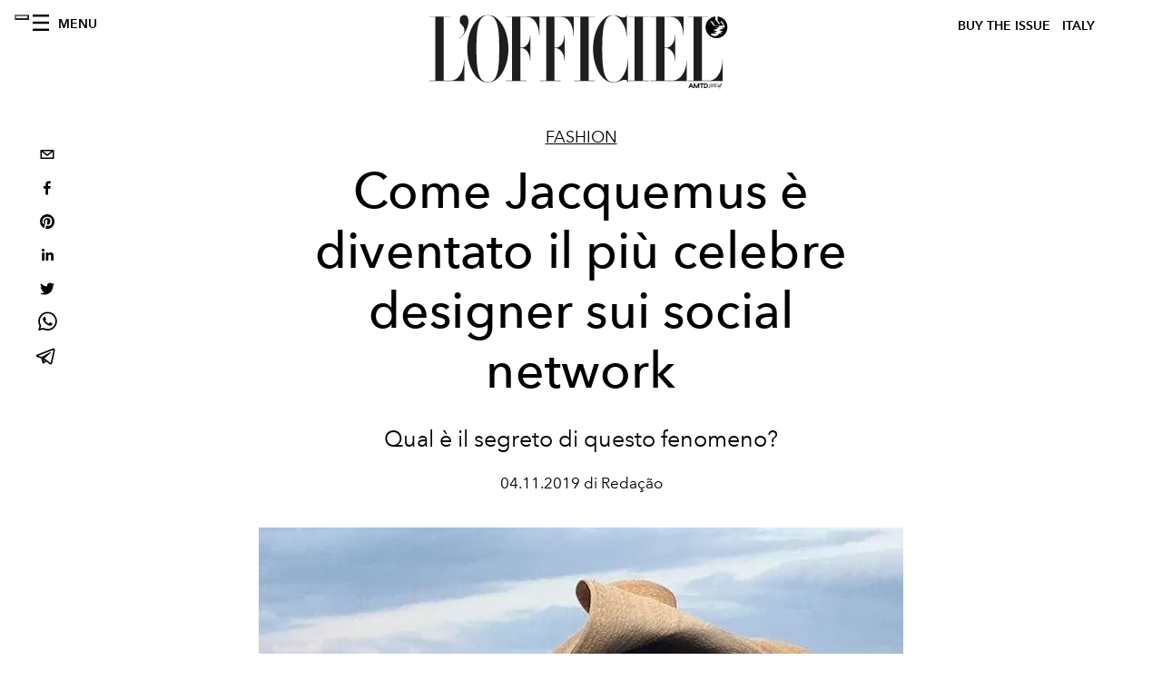

--- FILE ---
content_type: text/html; charset=utf-8
request_url: https://www.lofficielitalia.com/moda/jacquemus-intervista-moda-e-social-instagram
body_size: 21269
content:
<!DOCTYPE html><html lang="it"><head><meta name="viewport" content="width=device-width"/><meta charSet="utf-8"/><title>Intervista allo stilista Jacquemus </title><meta property="og:title" content="Intervista allo stilista Jacquemus "/><meta name="twitter:title" content="Intervista allo stilista Jacquemus "/><meta name="description" content="IL rapporto con i social e instagram in pèarticolare"/><meta property="og:description" content="IL rapporto con i social e instagram in pèarticolare"/><meta name="twitter:description" content="IL rapporto con i social e instagram in pèarticolare"/><meta property="og:image" content="https://www.datocms-assets.com/38011/1607256551-1572858049514756-jacquemus2.jpg?auto=format&amp;fit=max&amp;w=1200"/><meta property="og:image:width" content="710"/><meta property="og:image:height" content="743"/><meta name="twitter:image" content="https://www.datocms-assets.com/38011/1607256551-1572858049514756-jacquemus2.jpg?auto=format&amp;fit=max&amp;w=1200"/><meta property="og:locale" content="it"/><meta property="og:type" content="article"/><meta property="article:modified_time" content="2020-12-10T13:54:07Z"/><meta name="twitter:card" content="summary"/><meta name="robots" content="index,follow"/><meta property="og:url" content="https://www.lofficielitalia.com/moda/jacquemus-intervista-moda-e-social-instagram"/><link rel="canonical" href="https://www.lofficielitalia.com/moda/jacquemus-intervista-moda-e-social-instagram"/><script type="application/ld+json">{"@context":"https://schema.org","@type":"Article","datePublished":"2020-12-10T14:25:58.000Z","description":"IL rapporto con i social e instagram in pèarticolare","mainEntityOfPage":{"@type":"WebPage","@id":"https://www.lofficielitalia.com/moda/jacquemus-intervista-moda-e-social-instagram"},"headline":"Intervista allo stilista Jacquemus ","image":["https://www.datocms-assets.com/38011/1607256556-1572858049514756-jacquemus2.jpg?auto=format%2Ccompress&amp;cs=srgb"],"dateModified":"2020-12-10T13:54:07.000Z","author":{"@type":"Person","name":"Redação"},"publisher":{"@type":"Organization","name":"L&amp;#39;Officiel","logo":{"@type":"ImageObject","url":"https://www.datocms-assets.com/39109/1615808428-logo-lofficiel-amtd.svg"}}}</script><meta name="next-head-count" content="20"/><link rel="apple-touch-icon" sizes="57x57" href="/favicon/apple-icon-57x57.png"/><link rel="apple-touch-icon" sizes="60x60" href="/favicon/apple-icon-60x60.png"/><link rel="apple-touch-icon" sizes="72x72" href="/favicon/apple-icon-72x72.png"/><link rel="apple-touch-icon" sizes="76x76" href="/favicon/apple-icon-76x76.png"/><link rel="apple-touch-icon" sizes="114x114" href="/favicon/apple-icon-114x114.png"/><link rel="apple-touch-icon" sizes="120x120" href="/favicon/apple-icon-120x120.png"/><link rel="apple-touch-icon" sizes="144x144" href="/favicon/apple-icon-144x144.png"/><link rel="apple-touch-icon" sizes="152x152" href="/favicon/apple-icon-152x152.png"/><link rel="apple-touch-icon" sizes="180x180" href="/favicon/apple-icon-180x180.png"/><link rel="icon" type="image/png" sizes="192x192" href="/favicon/android-icon-192x192.png"/><link rel="icon" type="image/png" sizes="32x32" href="/favicon/favicon-32x32.png"/><link rel="icon" type="image/png" sizes="96x96" href="/favicon/favicon-96x96.png"/><link rel="icon" type="image/png" sizes="16x16" href="/favicon/favicon-16x16.png"/><link rel="manifest" href="/favicon/site.webmanifest"/><link rel="mask-icon" href="/favicon/safari-pinned-tab.svg" color="#5bbad5"/><meta name="msapplication-TileColor" content="#da532c"/><meta name="msapplication-TileImage" content="/favicon/ms-icon-144x144.png"/><meta name="theme-color" content="#ffffff"/><meta name="facebook-domain-verification" content="vattsygppbqz2ai6tuq9fg1yg1oqp0"/><link rel="preload" href="/_next/static/css/9524f3da2e77b9e5.css" as="style"/><link rel="stylesheet" href="/_next/static/css/9524f3da2e77b9e5.css" data-n-g=""/><link rel="preload" href="/_next/static/css/f34c043da752bb32.css" as="style"/><link rel="stylesheet" href="/_next/static/css/f34c043da752bb32.css" data-n-p=""/><noscript data-n-css=""></noscript><script defer="" nomodule="" src="/_next/static/chunks/polyfills-5cd94c89d3acac5f.js"></script><script src="//imasdk.googleapis.com/js/sdkloader/ima3.js" defer="" data-nscript="beforeInteractive"></script><script defer="" src="/_next/static/chunks/9163.a1894ce610469a41.js"></script><script defer="" src="/_next/static/chunks/8267.5009df45396d5c75.js"></script><script defer="" src="/_next/static/chunks/4707.8f2f1b7d9244fd6f.js"></script><script src="/_next/static/chunks/webpack-cf9a4ae00f5f9b58.js" defer=""></script><script src="/_next/static/chunks/framework-dc961b6aa6a4810b.js" defer=""></script><script src="/_next/static/chunks/main-dfcd317d421010e6.js" defer=""></script><script src="/_next/static/chunks/pages/_app-9186b87c4a7aeeb3.js" defer=""></script><script src="/_next/static/chunks/7617-5cb38018ccc43f91.js" defer=""></script><script src="/_next/static/chunks/1162-45850e036faad960.js" defer=""></script><script src="/_next/static/chunks/6130-e546692bcb79011a.js" defer=""></script><script src="/_next/static/chunks/8569-3d4b7cc46403b650.js" defer=""></script><script src="/_next/static/chunks/8812-604545594070dc6b.js" defer=""></script><script src="/_next/static/chunks/5195-e858bcf34f497f2e.js" defer=""></script><script src="/_next/static/chunks/pages/%5Bcategory%5D/%5Bslug%5D-367c6fd86bf0578a.js" defer=""></script><script src="/_next/static/0f99f8b120b789bef6978b7fd27b783ffea616f4/_buildManifest.js" defer=""></script><script src="/_next/static/0f99f8b120b789bef6978b7fd27b783ffea616f4/_ssgManifest.js" defer=""></script><script src="/_next/static/0f99f8b120b789bef6978b7fd27b783ffea616f4/_middlewareManifest.js" defer=""></script></head><body class="site-body body-main-channel"><noscript><iframe src="https://www.googletagmanager.com/ns.html?id=GTM-PKPXS46" height="0" width="0" style="display:none;visibility:hidden"></iframe></noscript><div id="__next" data-reactroot=""><nav class="site-header"><div class="adv--topdesktop"><div class="_iub_cs_activate-inline adunitContainer"><div class="adBox"></div></div></div><div class="site-header__background"><progress class="site-header__progress" max="0" value="0"></progress><div class="wrap"><div class="site-header__content"><div class="site-header__left"><a class="site-header__nav-button"><i class="icon--hamburger"></i><span>Menu</span></a></div><a class="site-header__logo" title="L&#x27;Officiel italy" href="/"><img alt="L&#x27;Officiel italy" title="L&#x27;Officiel italy" class="logo" src="/images/logo-lofficiel-amtd.svg" width="390" height="90"/><img alt="L&#x27;Officiel italy" title="L&#x27;Officiel italy" class="logo--rev" src="/images/logo-lofficiel-rev-amtd.svg" width="390" height="90"/></a><div class="site-header__right"><a class="site-header__tenants-button" style="margin-right:6px" href="/issues">Buy The Issue</a><a class="site-header__tenants-button">italy</a><a class="site-header__channels-button hidden--on-lap"><span class="text"><div class="hidden--on-lap">italy</div></span></a></div></div></div></div></nav><nav class="aside-nav" id="main-nav"><div class="aside-nav__header"><a class="aside-nav__header__closer" title="Close navigation menu"><i class="icon--cross icon--large"></i></a></div><div class="aside-nav__content"><div class="space--bottom-2"><form action="/cerca" class="form--with-inline-button"><div class="form__field"><input type="text" id="search-box-input" name="query" placeholder="Cerca" required=""/><label for="search-box-input" class="input--hidden">Cerca</label></div><button class="button--small button--compact" aria-label="Search button"><i class="icon--search"></i></button></form></div><div class="space--bottom-1"><h6 class="aside-nav__content__title">Categorie</h6></div><ul class="aside-nav__content__list"><li class="aside-nav__content__list__item"><a class="aside-nav__content__list__link" aria-label="Link for the category fashion" href="/categorie/fashion">Fashion</a></li><li class="aside-nav__content__list__item"><a class="aside-nav__content__list__link" aria-label="Link for the category uomo" href="/categorie/uomo">Hommes</a></li><li class="aside-nav__content__list__item"><a class="aside-nav__content__list__link" aria-label="Link for the category fashion-week" href="/categorie/fashion-week">Fashion Week</a></li><li class="aside-nav__content__list__item"><a class="aside-nav__content__list__link" aria-label="Link for the category pop-culture" href="/categorie/pop-culture">Pop culture</a></li><li class="aside-nav__content__list__item"><a class="aside-nav__content__list__link" aria-label="Link for the category news" href="/categorie/news">News</a></li><li class="aside-nav__content__list__item"><a class="aside-nav__content__list__link" aria-label="Link for the category interviste" href="/categorie/interviste">Interviste</a></li><li class="aside-nav__content__list__item"><a class="aside-nav__content__list__link" aria-label="Link for the category beauty" href="/categorie/beauty">Beauty</a></li><li class="aside-nav__content__list__item"><a class="aside-nav__content__list__link" aria-label="Link for the category food" href="/categorie/food">Food</a></li><li class="aside-nav__content__list__item"><a class="aside-nav__content__list__link" aria-label="Link for the category wellness" href="/categorie/wellness">Wellness</a></li><li class="aside-nav__content__list__item"><a class="aside-nav__content__list__link" aria-label="Link for the category musica" href="/categorie/musica">Musica</a></li><li class="aside-nav__content__list__item"><a class="aside-nav__content__list__link" aria-label="Link for the category lifestyle" href="/categorie/lifestyle">Lifestyle</a></li><li class="aside-nav__content__list__item"><a class="aside-nav__content__list__link" aria-label="Link for the category arte" href="/categorie/arte">L&#x27;Officiel Art</a></li><li class="aside-nav__content__list__item"><a class="aside-nav__content__list__link" aria-label="Link for the category tech-auto" href="/categorie/tech-auto">Tech e Auto</a></li><li class="aside-nav__content__list__item"><a class="aside-nav__content__list__link" aria-label="Link for the category design" href="/categorie/design">Design</a></li><li class="aside-nav__content__list__item"><a class="aside-nav__content__list__link" aria-label="Link for the category woman" href="/categorie/woman">Woman</a></li><li class="aside-nav__content__list__item"><a class="aside-nav__content__list__link" aria-label="Link for the category hommes-kinky" href="/categorie/hommes-kinky">HOMMES - KINKY</a></li><li class="aside-nav__content__list__item"><a class="aside-nav__content__list__link" aria-label="Link for the category watches" href="/categorie/watches">International Watch Review</a></li><li class="aside-nav__content__list__item"><a class="aside-nav__content__list__link" aria-label="Link for the category shopping" href="/categorie/shopping">Shopping</a></li><li class="aside-nav__content__list__item"><a class="aside-nav__content__list__link" aria-label="Link for the category libri" href="/categorie/libri">Libri</a></li><li class="aside-nav__content__list__item"><a class="aside-nav__content__list__link" aria-label="Link for the category video" href="/categorie/video">Video</a></li><li class="aside-nav__content__list__item"><a class="aside-nav__content__list__link" aria-label="Link for the category jewellery" href="/categorie/jewellery">Jewellery</a></li><li class="aside-nav__content__list__item"><a class="aside-nav__content__list__link" aria-label="Link for the category eventi" href="/categorie/eventi">Eventi</a></li><li class="aside-nav__content__list__item"><a class="aside-nav__content__list__link" aria-label="Link for the category viaggi" href="/categorie/viaggi">Viaggi</a></li><li class="aside-nav__content__list__item"><a class="aside-nav__content__list__link" aria-label="Link for the category audemars-piguet" href="/categorie/audemars-piguet">Audemars Piguet</a></li><li class="aside-nav__content__list__item"><a class="aside-nav__content__list__link" aria-label="Link for the category intermission" href="/categorie/intermission">Intermission</a></li><li class="aside-nav__content__list__item"><a href="https://www.lofficielcoffee.com" target="_blank" rel="noopener noreferrer" class="aside-nav__content__list__link" aria-label="L&#x27;Officiel Coffee">L&#x27;Officiel Coffee</a></li></ul></div><div class="aside-nav__footer"><div class="space--bottom-2"><div class="aside-nav__footer__logo"><span style="box-sizing:border-box;display:inline-block;overflow:hidden;width:initial;height:initial;background:none;opacity:1;border:0;margin:0;padding:0;position:relative;max-width:100%"><span style="box-sizing:border-box;display:block;width:initial;height:initial;background:none;opacity:1;border:0;margin:0;padding:0;max-width:100%"><img style="display:block;max-width:100%;width:initial;height:initial;background:none;opacity:1;border:0;margin:0;padding:0" alt="" aria-hidden="true" src="data:image/svg+xml,%3csvg%20xmlns=%27http://www.w3.org/2000/svg%27%20version=%271.1%27%20width=%27150%27%20height=%2734%27/%3e"/></span><img alt="L&#x27;Officiel italy" title="L&#x27;Officiel italy" src="[data-uri]" decoding="async" data-nimg="intrinsic" style="position:absolute;top:0;left:0;bottom:0;right:0;box-sizing:border-box;padding:0;border:none;margin:auto;display:block;width:0;height:0;min-width:100%;max-width:100%;min-height:100%;max-height:100%"/><noscript><img alt="L&#x27;Officiel italy" title="L&#x27;Officiel italy" srcSet="/images/logo-lofficiel-rev-amtd.svg 1x, /images/logo-lofficiel-rev-amtd.svg 2x" src="/images/logo-lofficiel-rev-amtd.svg" decoding="async" data-nimg="intrinsic" style="position:absolute;top:0;left:0;bottom:0;right:0;box-sizing:border-box;padding:0;border:none;margin:auto;display:block;width:0;height:0;min-width:100%;max-width:100%;min-height:100%;max-height:100%" loading="lazy"/></noscript></span></div></div><div class="space--bottom-1"><h6 class="aside-nav__footer__title"><a class="aside-nav__footer__title" href="/issues">Buy the Issue</a></h6><h6 class="aside-nav__footer__title space--bottom-2"><a class="aside-nav__footer__title" href="/contatti">Contatti</a></h6><h6 class="aside-nav__footer__title">Follow us</h6><ul class="aside-nav__footer__inline-list"><li class="aside-nav__footer__inline-list__item"><a href="https://www.facebook.com/LOfficielItalia/" target="_blank" rel="noopener noreferrer" class="aside-nav__footer__inline-list__link" aria-label="Link for social handle facebook"><span>facebook</span><i class="icon--facebook"></i></a></li><li class="aside-nav__footer__inline-list__item"><a href="https://www.instagram.com/lofficielitalia/" target="_blank" rel="noopener noreferrer" class="aside-nav__footer__inline-list__link" aria-label="Link for social handle instagram"><span>instagram</span><i class="icon--instagram"></i></a></li><li class="aside-nav__footer__inline-list__item"><a href="https://it.pinterest.com/lofficieli/" target="_blank" rel="noopener noreferrer" class="aside-nav__footer__inline-list__link" aria-label="Link for social handle pinterest"><span>pinterest</span><i class="icon--pinterest"></i></a></li></ul></div></div></nav><nav class="aside-nav aside-nav--right aside-nav--rev" id="tenants-nav"><div class="aside-nav__header"><a class="aside-nav__header__closer" title="Close navigation menu"><i class="icon--cross icon--large"></i></a></div><div class="aside-nav__content"><ul class="aside-nav__content__list"><li class="aside-nav__content__list__item"><a class="aside-nav__content__list__link" href="https://www.lofficiel.com.ar" target="_blank" rel="noopener noreferrer">argentina</a></li><li class="aside-nav__content__list__item"><a class="aside-nav__content__list__link" href="https://lofficielbaltic.com" target="_blank" rel="noopener noreferrer">baltic</a></li><li class="aside-nav__content__list__item"><a class="aside-nav__content__list__link" href="https://www.lofficiel.be" target="_blank" rel="noopener noreferrer">belgium</a></li><li class="aside-nav__content__list__item"><a class="aside-nav__content__list__link" href="https://www.revistalofficiel.com.br" target="_blank" rel="noopener noreferrer">brazil</a></li><li class="aside-nav__content__list__item"><a class="aside-nav__content__list__link" href="https://www.lofficiel-canada.com" target="_blank" rel="noopener noreferrer">canada</a></li><li class="aside-nav__content__list__item"><a class="aside-nav__content__list__link" href="https://www.lofficielchile.com" target="_blank" rel="noopener noreferrer">chile</a></li><li class="aside-nav__content__list__item"><a class="aside-nav__content__list__link" href="https://www.lofficiel.com" target="_blank" rel="noopener noreferrer">france</a></li><li class="aside-nav__content__list__item"><a class="aside-nav__content__list__link" href="https://www.lofficielhk.com" target="_blank" rel="noopener noreferrer">hong kong sar</a></li><li class="aside-nav__content__list__item"><a class="aside-nav__content__list__link" href="https://www.lofficielibiza.com" target="_blank" rel="noopener noreferrer">ibiza</a></li><li class="aside-nav__content__list__item"><a class="aside-nav__content__list__link" href="https://www.lofficielitalia.com" target="_blank" rel="noopener noreferrer">italy</a></li><li class="aside-nav__content__list__item"><a class="aside-nav__content__list__link" href="https://www.lofficieljapan.com" target="_blank" rel="noopener noreferrer">japan</a></li><li class="aside-nav__content__list__item"><a class="aside-nav__content__list__link" href="https://www.lofficielkorea.com" target="_blank" rel="noopener noreferrer">korea</a></li><li class="aside-nav__content__list__item"><a class="aside-nav__content__list__link" href="https://lofficielbaltic.com/lv" target="_blank" rel="noopener noreferrer">latvia</a></li><li class="aside-nav__content__list__item"><a class="aside-nav__content__list__link" href="https://www.lofficielmalaysia.com" target="_blank" rel="noopener noreferrer">malaysia</a></li><li class="aside-nav__content__list__item"><a class="aside-nav__content__list__link" href="https://www.hommesmalaysia.com" target="_blank" rel="noopener noreferrer">malaysia hommes</a></li><li class="aside-nav__content__list__item"><a class="aside-nav__content__list__link" href="https://www.lofficielmexico.com" target="_blank" rel="noopener noreferrer">mexico</a></li><li class="aside-nav__content__list__item"><a class="aside-nav__content__list__link" href="https://www.lofficielmonaco.com/" target="_blank" rel="noopener noreferrer">monaco</a></li><li class="aside-nav__content__list__item"><a class="aside-nav__content__list__link" href="https://www.lofficielph.com" target="_blank" rel="noopener noreferrer">philippines</a></li><li class="aside-nav__content__list__item"><a class="aside-nav__content__list__link" href="https://www.lofficiel.com/categories/french-riviera" target="_blank" rel="noopener noreferrer">riviera</a></li><li class="aside-nav__content__list__item"><a class="aside-nav__content__list__link" href="https://www.lofficielsingapore.com" target="_blank" rel="noopener noreferrer">singapore</a></li><li class="aside-nav__content__list__item"><a class="aside-nav__content__list__link" href="https://www.hommessingapore.com" target="_blank" rel="noopener noreferrer">singapore hommes</a></li><li class="aside-nav__content__list__item"><a class="aside-nav__content__list__link" href="https://www.lofficielstbarth.com" target="_blank" rel="noopener noreferrer">st. barth</a></li><li class="aside-nav__content__list__item"><a class="aside-nav__content__list__link" href="https://www.lofficiel.es" target="_blank" rel="noopener noreferrer">spain</a></li><li class="aside-nav__content__list__item"><a class="aside-nav__content__list__link" href="https://www.lofficiel.ch" target="_blank" rel="noopener noreferrer">switzerland</a></li><li class="aside-nav__content__list__item"><a class="aside-nav__content__list__link" href="https://www.lofficiel.com.tr" target="_blank" rel="noopener noreferrer">turkey</a></li><li class="aside-nav__content__list__item"><a class="aside-nav__content__list__link" href="https://www.lofficiel.co.uk" target="_blank" rel="noopener noreferrer">uk</a></li><li class="aside-nav__content__list__item"><a class="aside-nav__content__list__link" href="https://www.lofficielusa.com" target="_blank" rel="noopener noreferrer">usa</a></li><li class="aside-nav__content__list__item"><a class="aside-nav__content__list__link" href="https://www.lofficielvietnam.com/" target="_blank" rel="noopener noreferrer">vietnam</a></li></ul></div></nav><main class="site-content" style="background-color:white"><div class="wrap--on-fullhd"><div class="site-background"><div class="wrap--full"><div class="site-content__spacer"><article class="article-layout"><aside class="article-layout__left"><div class="article-layout__toolbar"><div class="article-layout__toolbar__item"><div class="social-share-button"><button aria-label="email" class="react-share__ShareButton" style="background-color:transparent;border:none;padding:0;font:inherit;color:inherit;cursor:pointer"><svg viewBox="0 0 64 64" width="32" height="32"><rect width="64" height="64" rx="0" ry="0" fill="#7f7f7f" style="fill:white"></rect><path d="M17,22v20h30V22H17z M41.1,25L32,32.1L22.9,25H41.1z M20,39V26.6l12,9.3l12-9.3V39H20z" fill="black"></path></svg></button><button aria-label="facebook" class="react-share__ShareButton" style="background-color:transparent;border:none;padding:0;font:inherit;color:inherit;cursor:pointer"><svg viewBox="0 0 64 64" width="32" height="32"><rect width="64" height="64" rx="0" ry="0" fill="#3b5998" style="fill:white"></rect><path d="M34.1,47V33.3h4.6l0.7-5.3h-5.3v-3.4c0-1.5,0.4-2.6,2.6-2.6l2.8,0v-4.8c-0.5-0.1-2.2-0.2-4.1-0.2 c-4.1,0-6.9,2.5-6.9,7V28H24v5.3h4.6V47H34.1z" fill="black"></path></svg></button><button aria-label="pinterest" class="react-share__ShareButton" style="background-color:transparent;border:none;padding:0;font:inherit;color:inherit;cursor:pointer"><svg viewBox="0 0 64 64" width="32" height="32"><rect width="64" height="64" rx="0" ry="0" fill="#cb2128" style="fill:white"></rect><path d="M32,16c-8.8,0-16,7.2-16,16c0,6.6,3.9,12.2,9.6,14.7c0-1.1,0-2.5,0.3-3.7 c0.3-1.3,2.1-8.7,2.1-8.7s-0.5-1-0.5-2.5c0-2.4,1.4-4.1,3.1-4.1c1.5,0,2.2,1.1,2.2,2.4c0,1.5-0.9,3.7-1.4,5.7 c-0.4,1.7,0.9,3.1,2.5,3.1c3,0,5.1-3.9,5.1-8.5c0-3.5-2.4-6.1-6.7-6.1c-4.9,0-7.9,3.6-7.9,7.7c0,1.4,0.4,2.4,1.1,3.1 c0.3,0.3,0.3,0.5,0.2,0.9c-0.1,0.3-0.3,1-0.3,1.3c-0.1,0.4-0.4,0.6-0.8,0.4c-2.2-0.9-3.3-3.4-3.3-6.1c0-4.5,3.8-10,11.4-10 c6.1,0,10.1,4.4,10.1,9.2c0,6.3-3.5,11-8.6,11c-1.7,0-3.4-0.9-3.9-2c0,0-0.9,3.7-1.1,4.4c-0.3,1.2-1,2.5-1.6,3.4 c1.4,0.4,3,0.7,4.5,0.7c8.8,0,16-7.2,16-16C48,23.2,40.8,16,32,16z" fill="black"></path></svg></button><button aria-label="linkedin" class="react-share__ShareButton" style="background-color:transparent;border:none;padding:0;font:inherit;color:inherit;cursor:pointer"><svg viewBox="0 0 64 64" width="32" height="32"><rect width="64" height="64" rx="0" ry="0" fill="#007fb1" style="fill:white"></rect><path d="M20.4,44h5.4V26.6h-5.4V44z M23.1,18c-1.7,0-3.1,1.4-3.1,3.1c0,1.7,1.4,3.1,3.1,3.1 c1.7,0,3.1-1.4,3.1-3.1C26.2,19.4,24.8,18,23.1,18z M39.5,26.2c-2.6,0-4.4,1.4-5.1,2.8h-0.1v-2.4h-5.2V44h5.4v-8.6 c0-2.3,0.4-4.5,3.2-4.5c2.8,0,2.8,2.6,2.8,4.6V44H46v-9.5C46,29.8,45,26.2,39.5,26.2z" fill="black"></path></svg></button><button aria-label="twitter" class="react-share__ShareButton" style="background-color:transparent;border:none;padding:0;font:inherit;color:inherit;cursor:pointer"><svg viewBox="0 0 64 64" width="32" height="32"><rect width="64" height="64" rx="0" ry="0" fill="#00aced" style="fill:white"></rect><path d="M48,22.1c-1.2,0.5-2.4,0.9-3.8,1c1.4-0.8,2.4-2.1,2.9-3.6c-1.3,0.8-2.7,1.3-4.2,1.6 C41.7,19.8,40,19,38.2,19c-3.6,0-6.6,2.9-6.6,6.6c0,0.5,0.1,1,0.2,1.5c-5.5-0.3-10.3-2.9-13.5-6.9c-0.6,1-0.9,2.1-0.9,3.3 c0,2.3,1.2,4.3,2.9,5.5c-1.1,0-2.1-0.3-3-0.8c0,0,0,0.1,0,0.1c0,3.2,2.3,5.8,5.3,6.4c-0.6,0.1-1.1,0.2-1.7,0.2c-0.4,0-0.8,0-1.2-0.1 c0.8,2.6,3.3,4.5,6.1,4.6c-2.2,1.8-5.1,2.8-8.2,2.8c-0.5,0-1.1,0-1.6-0.1c2.9,1.9,6.4,2.9,10.1,2.9c12.1,0,18.7-10,18.7-18.7 c0-0.3,0-0.6,0-0.8C46,24.5,47.1,23.4,48,22.1z" fill="black"></path></svg></button><button aria-label="whatsapp" class="react-share__ShareButton" style="background-color:transparent;border:none;padding:0;font:inherit;color:inherit;cursor:pointer"><svg viewBox="0 0 64 64" width="32" height="32"><rect width="64" height="64" rx="0" ry="0" fill="#25D366" style="fill:white"></rect><path d="m42.32286,33.93287c-0.5178,-0.2589 -3.04726,-1.49644 -3.52105,-1.66732c-0.4712,-0.17346 -0.81554,-0.2589 -1.15987,0.2589c-0.34175,0.51004 -1.33075,1.66474 -1.63108,2.00648c-0.30032,0.33658 -0.60064,0.36247 -1.11327,0.12945c-0.5178,-0.2589 -2.17994,-0.80259 -4.14759,-2.56312c-1.53269,-1.37217 -2.56312,-3.05503 -2.86603,-3.57283c-0.30033,-0.5178 -0.03366,-0.80259 0.22524,-1.06149c0.23301,-0.23301 0.5178,-0.59547 0.7767,-0.90616c0.25372,-0.31068 0.33657,-0.5178 0.51262,-0.85437c0.17088,-0.36246 0.08544,-0.64725 -0.04402,-0.90615c-0.12945,-0.2589 -1.15987,-2.79613 -1.58964,-3.80584c-0.41424,-1.00971 -0.84142,-0.88027 -1.15987,-0.88027c-0.29773,-0.02588 -0.64208,-0.02588 -0.98382,-0.02588c-0.34693,0 -0.90616,0.12945 -1.37736,0.62136c-0.4712,0.5178 -1.80194,1.76053 -1.80194,4.27186c0,2.51134 1.84596,4.945 2.10227,5.30747c0.2589,0.33657 3.63497,5.51458 8.80262,7.74113c1.23237,0.5178 2.1903,0.82848 2.94111,1.08738c1.23237,0.38836 2.35599,0.33657 3.24402,0.20712c0.99159,-0.15534 3.04985,-1.24272 3.47963,-2.45956c0.44013,-1.21683 0.44013,-2.22654 0.31068,-2.45955c-0.12945,-0.23301 -0.46601,-0.36247 -0.98382,-0.59548m-9.40068,12.84407l-0.02589,0c-3.05503,0 -6.08417,-0.82849 -8.72495,-2.38189l-0.62136,-0.37023l-6.47252,1.68286l1.73463,-6.29129l-0.41424,-0.64725c-1.70875,-2.71846 -2.6149,-5.85116 -2.6149,-9.07706c0,-9.39809 7.68934,-17.06155 17.15993,-17.06155c4.58253,0 8.88029,1.78642 12.11655,5.02268c3.23625,3.21036 5.02267,7.50812 5.02267,12.06476c-0.0078,9.3981 -7.69712,17.06155 -17.14699,17.06155m14.58906,-31.58846c-3.93529,-3.80584 -9.1133,-5.95471 -14.62789,-5.95471c-11.36055,0 -20.60848,9.2065 -20.61625,20.52564c0,3.61684 0.94757,7.14565 2.75211,10.26282l-2.92557,10.63564l10.93337,-2.85309c3.0136,1.63108 6.4052,2.4958 9.85634,2.49839l0.01037,0c11.36574,0 20.61884,-9.2091 20.62403,-20.53082c0,-5.48093 -2.14111,-10.64081 -6.03239,-14.51915" fill="black"></path></svg></button><button aria-label="telegram" class="react-share__ShareButton" style="background-color:transparent;border:none;padding:0;font:inherit;color:inherit;cursor:pointer"><svg viewBox="0 0 64 64" width="32" height="32"><rect width="64" height="64" rx="0" ry="0" fill="#37aee2" style="fill:white"></rect><path d="m45.90873,15.44335c-0.6901,-0.0281 -1.37668,0.14048 -1.96142,0.41265c-0.84989,0.32661 -8.63939,3.33986 -16.5237,6.39174c-3.9685,1.53296 -7.93349,3.06593 -10.98537,4.24067c-3.05012,1.1765 -5.34694,2.05098 -5.4681,2.09312c-0.80775,0.28096 -1.89996,0.63566 -2.82712,1.72788c-0.23354,0.27218 -0.46884,0.62161 -0.58825,1.10275c-0.11941,0.48114 -0.06673,1.09222 0.16682,1.5716c0.46533,0.96052 1.25376,1.35737 2.18443,1.71383c3.09051,0.99037 6.28638,1.93508 8.93263,2.8236c0.97632,3.44171 1.91401,6.89571 2.84116,10.34268c0.30554,0.69185 0.97105,0.94823 1.65764,0.95525l-0.00351,0.03512c0,0 0.53908,0.05268 1.06412,-0.07375c0.52679,-0.12292 1.18879,-0.42846 1.79109,-0.99212c0.662,-0.62161 2.45836,-2.38812 3.47683,-3.38552l7.6736,5.66477l0.06146,0.03512c0,0 0.84989,0.59703 2.09312,0.68132c0.62161,0.04214 1.4399,-0.07726 2.14229,-0.59176c0.70766,-0.51626 1.1765,-1.34683 1.396,-2.29506c0.65673,-2.86224 5.00979,-23.57745 5.75257,-27.00686l-0.02107,0.08077c0.51977,-1.93157 0.32837,-3.70159 -0.87096,-4.74991c-0.60054,-0.52152 -1.2924,-0.7498 -1.98425,-0.77965l0,0.00176zm-0.2072,3.29069c0.04741,0.0439 0.0439,0.0439 0.00351,0.04741c-0.01229,-0.00351 0.14048,0.2072 -0.15804,1.32576l-0.01229,0.04214l-0.00878,0.03863c-0.75858,3.50668 -5.15554,24.40802 -5.74203,26.96472c-0.08077,0.34417 -0.11414,0.31959 -0.09482,0.29852c-0.1756,-0.02634 -0.50045,-0.16506 -0.52679,-0.1756l-13.13468,-9.70175c4.4988,-4.33199 9.09945,-8.25307 13.744,-12.43229c0.8218,-0.41265 0.68483,-1.68573 -0.29852,-1.70681c-1.04305,0.24584 -1.92279,0.99564 -2.8798,1.47502c-5.49971,3.2626 -11.11882,6.13186 -16.55882,9.49279c-2.792,-0.97105 -5.57873,-1.77704 -8.15298,-2.57601c2.2336,-0.89555 4.00889,-1.55579 5.75608,-2.23009c3.05188,-1.1765 7.01687,-2.7042 10.98537,-4.24067c7.94051,-3.06944 15.92667,-6.16346 16.62028,-6.43037l0.05619,-0.02283l0.05268,-0.02283c0.19316,-0.0878 0.30378,-0.09658 0.35471,-0.10009c0,0 -0.01756,-0.05795 -0.00351,-0.04566l-0.00176,0zm-20.91715,22.0638l2.16687,1.60145c-0.93418,0.91311 -1.81743,1.77353 -2.45485,2.38812l0.28798,-3.98957" fill="black"></path></svg></button></div></div></div><div class="adv--left-sidebar"><div class="_iub_cs_activate-inline adunitContainer"><div class="adBox"></div></div></div></aside><section class="article-layout__main"><div class="space--bottom-3"><header class="hero--center"><div class="hero__body"><a class="hero__pretitle" title="Fashion" href="/categorie/fashion">Fashion</a><h1 class="hero__title">Come Jacquemus è diventato il più celebre designer sui social network</h1><div class="hero__text">Qual è il segreto di questo fenomeno?</div><div class="hero__footer">04.11.2019 di Redação</div><div class="hero__toolbar"><div class="hero__toolbar__item"><div class="social-share-button"><button aria-label="email" class="react-share__ShareButton" style="background-color:transparent;border:none;padding:0;font:inherit;color:inherit;cursor:pointer"><svg viewBox="0 0 64 64" width="32" height="32"><rect width="64" height="64" rx="0" ry="0" fill="#7f7f7f" style="fill:white"></rect><path d="M17,22v20h30V22H17z M41.1,25L32,32.1L22.9,25H41.1z M20,39V26.6l12,9.3l12-9.3V39H20z" fill="black"></path></svg></button><button aria-label="facebook" class="react-share__ShareButton" style="background-color:transparent;border:none;padding:0;font:inherit;color:inherit;cursor:pointer"><svg viewBox="0 0 64 64" width="32" height="32"><rect width="64" height="64" rx="0" ry="0" fill="#3b5998" style="fill:white"></rect><path d="M34.1,47V33.3h4.6l0.7-5.3h-5.3v-3.4c0-1.5,0.4-2.6,2.6-2.6l2.8,0v-4.8c-0.5-0.1-2.2-0.2-4.1-0.2 c-4.1,0-6.9,2.5-6.9,7V28H24v5.3h4.6V47H34.1z" fill="black"></path></svg></button><button aria-label="pinterest" class="react-share__ShareButton" style="background-color:transparent;border:none;padding:0;font:inherit;color:inherit;cursor:pointer"><svg viewBox="0 0 64 64" width="32" height="32"><rect width="64" height="64" rx="0" ry="0" fill="#cb2128" style="fill:white"></rect><path d="M32,16c-8.8,0-16,7.2-16,16c0,6.6,3.9,12.2,9.6,14.7c0-1.1,0-2.5,0.3-3.7 c0.3-1.3,2.1-8.7,2.1-8.7s-0.5-1-0.5-2.5c0-2.4,1.4-4.1,3.1-4.1c1.5,0,2.2,1.1,2.2,2.4c0,1.5-0.9,3.7-1.4,5.7 c-0.4,1.7,0.9,3.1,2.5,3.1c3,0,5.1-3.9,5.1-8.5c0-3.5-2.4-6.1-6.7-6.1c-4.9,0-7.9,3.6-7.9,7.7c0,1.4,0.4,2.4,1.1,3.1 c0.3,0.3,0.3,0.5,0.2,0.9c-0.1,0.3-0.3,1-0.3,1.3c-0.1,0.4-0.4,0.6-0.8,0.4c-2.2-0.9-3.3-3.4-3.3-6.1c0-4.5,3.8-10,11.4-10 c6.1,0,10.1,4.4,10.1,9.2c0,6.3-3.5,11-8.6,11c-1.7,0-3.4-0.9-3.9-2c0,0-0.9,3.7-1.1,4.4c-0.3,1.2-1,2.5-1.6,3.4 c1.4,0.4,3,0.7,4.5,0.7c8.8,0,16-7.2,16-16C48,23.2,40.8,16,32,16z" fill="black"></path></svg></button><button aria-label="linkedin" class="react-share__ShareButton" style="background-color:transparent;border:none;padding:0;font:inherit;color:inherit;cursor:pointer"><svg viewBox="0 0 64 64" width="32" height="32"><rect width="64" height="64" rx="0" ry="0" fill="#007fb1" style="fill:white"></rect><path d="M20.4,44h5.4V26.6h-5.4V44z M23.1,18c-1.7,0-3.1,1.4-3.1,3.1c0,1.7,1.4,3.1,3.1,3.1 c1.7,0,3.1-1.4,3.1-3.1C26.2,19.4,24.8,18,23.1,18z M39.5,26.2c-2.6,0-4.4,1.4-5.1,2.8h-0.1v-2.4h-5.2V44h5.4v-8.6 c0-2.3,0.4-4.5,3.2-4.5c2.8,0,2.8,2.6,2.8,4.6V44H46v-9.5C46,29.8,45,26.2,39.5,26.2z" fill="black"></path></svg></button><button aria-label="twitter" class="react-share__ShareButton" style="background-color:transparent;border:none;padding:0;font:inherit;color:inherit;cursor:pointer"><svg viewBox="0 0 64 64" width="32" height="32"><rect width="64" height="64" rx="0" ry="0" fill="#00aced" style="fill:white"></rect><path d="M48,22.1c-1.2,0.5-2.4,0.9-3.8,1c1.4-0.8,2.4-2.1,2.9-3.6c-1.3,0.8-2.7,1.3-4.2,1.6 C41.7,19.8,40,19,38.2,19c-3.6,0-6.6,2.9-6.6,6.6c0,0.5,0.1,1,0.2,1.5c-5.5-0.3-10.3-2.9-13.5-6.9c-0.6,1-0.9,2.1-0.9,3.3 c0,2.3,1.2,4.3,2.9,5.5c-1.1,0-2.1-0.3-3-0.8c0,0,0,0.1,0,0.1c0,3.2,2.3,5.8,5.3,6.4c-0.6,0.1-1.1,0.2-1.7,0.2c-0.4,0-0.8,0-1.2-0.1 c0.8,2.6,3.3,4.5,6.1,4.6c-2.2,1.8-5.1,2.8-8.2,2.8c-0.5,0-1.1,0-1.6-0.1c2.9,1.9,6.4,2.9,10.1,2.9c12.1,0,18.7-10,18.7-18.7 c0-0.3,0-0.6,0-0.8C46,24.5,47.1,23.4,48,22.1z" fill="black"></path></svg></button><button aria-label="whatsapp" class="react-share__ShareButton" style="background-color:transparent;border:none;padding:0;font:inherit;color:inherit;cursor:pointer"><svg viewBox="0 0 64 64" width="32" height="32"><rect width="64" height="64" rx="0" ry="0" fill="#25D366" style="fill:white"></rect><path d="m42.32286,33.93287c-0.5178,-0.2589 -3.04726,-1.49644 -3.52105,-1.66732c-0.4712,-0.17346 -0.81554,-0.2589 -1.15987,0.2589c-0.34175,0.51004 -1.33075,1.66474 -1.63108,2.00648c-0.30032,0.33658 -0.60064,0.36247 -1.11327,0.12945c-0.5178,-0.2589 -2.17994,-0.80259 -4.14759,-2.56312c-1.53269,-1.37217 -2.56312,-3.05503 -2.86603,-3.57283c-0.30033,-0.5178 -0.03366,-0.80259 0.22524,-1.06149c0.23301,-0.23301 0.5178,-0.59547 0.7767,-0.90616c0.25372,-0.31068 0.33657,-0.5178 0.51262,-0.85437c0.17088,-0.36246 0.08544,-0.64725 -0.04402,-0.90615c-0.12945,-0.2589 -1.15987,-2.79613 -1.58964,-3.80584c-0.41424,-1.00971 -0.84142,-0.88027 -1.15987,-0.88027c-0.29773,-0.02588 -0.64208,-0.02588 -0.98382,-0.02588c-0.34693,0 -0.90616,0.12945 -1.37736,0.62136c-0.4712,0.5178 -1.80194,1.76053 -1.80194,4.27186c0,2.51134 1.84596,4.945 2.10227,5.30747c0.2589,0.33657 3.63497,5.51458 8.80262,7.74113c1.23237,0.5178 2.1903,0.82848 2.94111,1.08738c1.23237,0.38836 2.35599,0.33657 3.24402,0.20712c0.99159,-0.15534 3.04985,-1.24272 3.47963,-2.45956c0.44013,-1.21683 0.44013,-2.22654 0.31068,-2.45955c-0.12945,-0.23301 -0.46601,-0.36247 -0.98382,-0.59548m-9.40068,12.84407l-0.02589,0c-3.05503,0 -6.08417,-0.82849 -8.72495,-2.38189l-0.62136,-0.37023l-6.47252,1.68286l1.73463,-6.29129l-0.41424,-0.64725c-1.70875,-2.71846 -2.6149,-5.85116 -2.6149,-9.07706c0,-9.39809 7.68934,-17.06155 17.15993,-17.06155c4.58253,0 8.88029,1.78642 12.11655,5.02268c3.23625,3.21036 5.02267,7.50812 5.02267,12.06476c-0.0078,9.3981 -7.69712,17.06155 -17.14699,17.06155m14.58906,-31.58846c-3.93529,-3.80584 -9.1133,-5.95471 -14.62789,-5.95471c-11.36055,0 -20.60848,9.2065 -20.61625,20.52564c0,3.61684 0.94757,7.14565 2.75211,10.26282l-2.92557,10.63564l10.93337,-2.85309c3.0136,1.63108 6.4052,2.4958 9.85634,2.49839l0.01037,0c11.36574,0 20.61884,-9.2091 20.62403,-20.53082c0,-5.48093 -2.14111,-10.64081 -6.03239,-14.51915" fill="black"></path></svg></button><button aria-label="telegram" class="react-share__ShareButton" style="background-color:transparent;border:none;padding:0;font:inherit;color:inherit;cursor:pointer"><svg viewBox="0 0 64 64" width="32" height="32"><rect width="64" height="64" rx="0" ry="0" fill="#37aee2" style="fill:white"></rect><path d="m45.90873,15.44335c-0.6901,-0.0281 -1.37668,0.14048 -1.96142,0.41265c-0.84989,0.32661 -8.63939,3.33986 -16.5237,6.39174c-3.9685,1.53296 -7.93349,3.06593 -10.98537,4.24067c-3.05012,1.1765 -5.34694,2.05098 -5.4681,2.09312c-0.80775,0.28096 -1.89996,0.63566 -2.82712,1.72788c-0.23354,0.27218 -0.46884,0.62161 -0.58825,1.10275c-0.11941,0.48114 -0.06673,1.09222 0.16682,1.5716c0.46533,0.96052 1.25376,1.35737 2.18443,1.71383c3.09051,0.99037 6.28638,1.93508 8.93263,2.8236c0.97632,3.44171 1.91401,6.89571 2.84116,10.34268c0.30554,0.69185 0.97105,0.94823 1.65764,0.95525l-0.00351,0.03512c0,0 0.53908,0.05268 1.06412,-0.07375c0.52679,-0.12292 1.18879,-0.42846 1.79109,-0.99212c0.662,-0.62161 2.45836,-2.38812 3.47683,-3.38552l7.6736,5.66477l0.06146,0.03512c0,0 0.84989,0.59703 2.09312,0.68132c0.62161,0.04214 1.4399,-0.07726 2.14229,-0.59176c0.70766,-0.51626 1.1765,-1.34683 1.396,-2.29506c0.65673,-2.86224 5.00979,-23.57745 5.75257,-27.00686l-0.02107,0.08077c0.51977,-1.93157 0.32837,-3.70159 -0.87096,-4.74991c-0.60054,-0.52152 -1.2924,-0.7498 -1.98425,-0.77965l0,0.00176zm-0.2072,3.29069c0.04741,0.0439 0.0439,0.0439 0.00351,0.04741c-0.01229,-0.00351 0.14048,0.2072 -0.15804,1.32576l-0.01229,0.04214l-0.00878,0.03863c-0.75858,3.50668 -5.15554,24.40802 -5.74203,26.96472c-0.08077,0.34417 -0.11414,0.31959 -0.09482,0.29852c-0.1756,-0.02634 -0.50045,-0.16506 -0.52679,-0.1756l-13.13468,-9.70175c4.4988,-4.33199 9.09945,-8.25307 13.744,-12.43229c0.8218,-0.41265 0.68483,-1.68573 -0.29852,-1.70681c-1.04305,0.24584 -1.92279,0.99564 -2.8798,1.47502c-5.49971,3.2626 -11.11882,6.13186 -16.55882,9.49279c-2.792,-0.97105 -5.57873,-1.77704 -8.15298,-2.57601c2.2336,-0.89555 4.00889,-1.55579 5.75608,-2.23009c3.05188,-1.1765 7.01687,-2.7042 10.98537,-4.24067c7.94051,-3.06944 15.92667,-6.16346 16.62028,-6.43037l0.05619,-0.02283l0.05268,-0.02283c0.19316,-0.0878 0.30378,-0.09658 0.35471,-0.10009c0,0 -0.01756,-0.05795 -0.00351,-0.04566l-0.00176,0zm-20.91715,22.0638l2.16687,1.60145c-0.93418,0.91311 -1.81743,1.77353 -2.45485,2.38812l0.28798,-3.98957" fill="black"></path></svg></button></div></div></div></div><figure class="article-layout__figure--extra-wrap"><span style="box-sizing:border-box;display:inline-block;overflow:hidden;width:initial;height:initial;background:none;opacity:1;border:0;margin:0;padding:0;position:relative;max-width:100%"><span style="box-sizing:border-box;display:block;width:initial;height:initial;background:none;opacity:1;border:0;margin:0;padding:0;max-width:100%"><img style="display:block;max-width:100%;width:initial;height:initial;background:none;opacity:1;border:0;margin:0;padding:0" alt="" aria-hidden="true" src="data:image/svg+xml,%3csvg%20xmlns=%27http://www.w3.org/2000/svg%27%20version=%271.1%27%20width=%27710%27%20height=%27743%27/%3e"/></span><img alt="clothing apparel hat sun hat human person" src="[data-uri]" decoding="async" data-nimg="intrinsic" style="position:absolute;top:0;left:0;bottom:0;right:0;box-sizing:border-box;padding:0;border:none;margin:auto;display:block;width:0;height:0;min-width:100%;max-width:100%;min-height:100%;max-height:100%;filter:blur(20px);background-size:cover;background-image:url(&quot;[data-uri]&quot;);background-position:0% 0%"/><noscript><img alt="clothing apparel hat sun hat human person" srcSet="/_next/image?url=https%3A%2F%2Fwww.datocms-assets.com%2F38011%2F1607256556-1572858049514756-jacquemus2.jpg%3Fauto%3Dformat%252Ccompress%26cs%3Dsrgb&amp;w=750&amp;q=75 1x, /_next/image?url=https%3A%2F%2Fwww.datocms-assets.com%2F38011%2F1607256556-1572858049514756-jacquemus2.jpg%3Fauto%3Dformat%252Ccompress%26cs%3Dsrgb&amp;w=1920&amp;q=75 2x" src="/_next/image?url=https%3A%2F%2Fwww.datocms-assets.com%2F38011%2F1607256556-1572858049514756-jacquemus2.jpg%3Fauto%3Dformat%252Ccompress%26cs%3Dsrgb&amp;w=1920&amp;q=75" decoding="async" data-nimg="intrinsic" style="position:absolute;top:0;left:0;bottom:0;right:0;box-sizing:border-box;padding:0;border:none;margin:auto;display:block;width:0;height:0;min-width:100%;max-width:100%;min-height:100%;max-height:100%" loading="lazy"/></noscript></span></figure><div class="space--both-2"><div class="adv--topdesktop"><div class="article-layout__figure--extra-wrap _iub_cs_activate-inline adunitContainer"><div class="adBox"></div></div></div></div></header></div><div class="space--both-4 article-layout__figure--extra-wrap"><div class="adv--topdesktop"><div class="_iub_cs_activate-inline adv--mobile-250-mobile adunitContainer"><div class="adBox"></div></div></div></div><section><div class=""><div class="_iub_cs_activate-inline adv--mobile-250-mobile adunitContainer"><div class="adBox"></div></div></div><div class="adv--topdesktop space--bottom-2"><div class="_iub_cs_activate-inline adunitContainer"><div class="adBox"></div></div></div></section></section><aside class="article-layout__right"><div class="adv--right-sidebar"><div class="_iub_cs_activate-inline adunitContainer"><div class="adBox"></div></div></div></aside></article></div></div></div></div><div class="site-background"><div class="wrap"><div class="section-header"><h2 class="section-header__title">Articoli correlati</h2></div></div><div class="wrap--on-lap"><div class="grid" style="display:block"><div class="grid__item lap-4-12"><div class="space--bottom-1-on-lap"><a class="stack" href="/fashion-week/jacquemus-sfilata-provenza-spring-summer-2020"><div class="stack__image"><span style="box-sizing:border-box;display:block;overflow:hidden;width:initial;height:initial;background:none;opacity:1;border:0;margin:0;padding:0;position:absolute;top:0;left:0;bottom:0;right:0"><img alt="person human plant lavender" src="[data-uri]" decoding="async" data-nimg="fill" style="position:absolute;top:0;left:0;bottom:0;right:0;box-sizing:border-box;padding:0;border:none;margin:auto;display:block;width:0;height:0;min-width:100%;max-width:100%;min-height:100%;max-height:100%;object-fit:cover"/><noscript><img alt="person human plant lavender" sizes="100vw" srcSet="/_next/image?url=https%3A%2F%2Fwww.datocms-assets.com%2F38011%2F1607170529-1561450815674212-fio0067.jpg%3Fauto%3Dformat%252Ccompress%26cs%3Dsrgb%26fit%3Dcrop%26h%3D660%26w%3D868&amp;w=640&amp;q=75 640w, /_next/image?url=https%3A%2F%2Fwww.datocms-assets.com%2F38011%2F1607170529-1561450815674212-fio0067.jpg%3Fauto%3Dformat%252Ccompress%26cs%3Dsrgb%26fit%3Dcrop%26h%3D660%26w%3D868&amp;w=750&amp;q=75 750w, /_next/image?url=https%3A%2F%2Fwww.datocms-assets.com%2F38011%2F1607170529-1561450815674212-fio0067.jpg%3Fauto%3Dformat%252Ccompress%26cs%3Dsrgb%26fit%3Dcrop%26h%3D660%26w%3D868&amp;w=828&amp;q=75 828w, /_next/image?url=https%3A%2F%2Fwww.datocms-assets.com%2F38011%2F1607170529-1561450815674212-fio0067.jpg%3Fauto%3Dformat%252Ccompress%26cs%3Dsrgb%26fit%3Dcrop%26h%3D660%26w%3D868&amp;w=1080&amp;q=75 1080w, /_next/image?url=https%3A%2F%2Fwww.datocms-assets.com%2F38011%2F1607170529-1561450815674212-fio0067.jpg%3Fauto%3Dformat%252Ccompress%26cs%3Dsrgb%26fit%3Dcrop%26h%3D660%26w%3D868&amp;w=1200&amp;q=75 1200w, /_next/image?url=https%3A%2F%2Fwww.datocms-assets.com%2F38011%2F1607170529-1561450815674212-fio0067.jpg%3Fauto%3Dformat%252Ccompress%26cs%3Dsrgb%26fit%3Dcrop%26h%3D660%26w%3D868&amp;w=1920&amp;q=75 1920w, /_next/image?url=https%3A%2F%2Fwww.datocms-assets.com%2F38011%2F1607170529-1561450815674212-fio0067.jpg%3Fauto%3Dformat%252Ccompress%26cs%3Dsrgb%26fit%3Dcrop%26h%3D660%26w%3D868&amp;w=2048&amp;q=75 2048w, /_next/image?url=https%3A%2F%2Fwww.datocms-assets.com%2F38011%2F1607170529-1561450815674212-fio0067.jpg%3Fauto%3Dformat%252Ccompress%26cs%3Dsrgb%26fit%3Dcrop%26h%3D660%26w%3D868&amp;w=3840&amp;q=75 3840w" src="/_next/image?url=https%3A%2F%2Fwww.datocms-assets.com%2F38011%2F1607170529-1561450815674212-fio0067.jpg%3Fauto%3Dformat%252Ccompress%26cs%3Dsrgb%26fit%3Dcrop%26h%3D660%26w%3D868&amp;w=3840&amp;q=75" decoding="async" data-nimg="fill" style="position:absolute;top:0;left:0;bottom:0;right:0;box-sizing:border-box;padding:0;border:none;margin:auto;display:block;width:0;height:0;min-width:100%;max-width:100%;min-height:100%;max-height:100%;object-fit:cover" loading="lazy"/></noscript></span></div><div class="stack__body"><h4 class="stack__pretitle">Fashion Week</h4><h3 class="stack__title"><span class="hover-underline">Il ritorno in Provenza di Jacquemus</span></h3><div class="stack__text">
Per i dieci anni del suo marchio Simon Porte Jacquemus sfila al tramonto su una passerella fucsia, in uno sconfinato campo di lavanda. E porta in scena anche il progetto studiato con Swarovski. Dopo lo show party open-air fino all&#x27;alba con tre deejay set di Louise Chen, Teki Latex e Clara3000. </div><div class="stack__footer">25.06.2019 di Giampietro Baudo </div></div></a></div></div><div class="grid__item lap-4-12"><div class="space--bottom-1-on-lap"><a class="stack" href="/fashion/jacquemus-collezione-swarovski-ss20"><div class="stack__image"><span style="box-sizing:border-box;display:block;overflow:hidden;width:initial;height:initial;background:none;opacity:1;border:0;margin:0;padding:0;position:absolute;top:0;left:0;bottom:0;right:0"><img alt="clothing apparel human person" src="[data-uri]" decoding="async" data-nimg="fill" style="position:absolute;top:0;left:0;bottom:0;right:0;box-sizing:border-box;padding:0;border:none;margin:auto;display:block;width:0;height:0;min-width:100%;max-width:100%;min-height:100%;max-height:100%;object-fit:cover"/><noscript><img alt="clothing apparel human person" sizes="100vw" srcSet="/_next/image?url=https%3A%2F%2Fwww.datocms-assets.com%2F38011%2F1607171264-1561475655178222-fy4a1179.jpg%3Fauto%3Dformat%252Ccompress%26cs%3Dsrgb%26fit%3Dcrop%26h%3D660%26w%3D868&amp;w=640&amp;q=75 640w, /_next/image?url=https%3A%2F%2Fwww.datocms-assets.com%2F38011%2F1607171264-1561475655178222-fy4a1179.jpg%3Fauto%3Dformat%252Ccompress%26cs%3Dsrgb%26fit%3Dcrop%26h%3D660%26w%3D868&amp;w=750&amp;q=75 750w, /_next/image?url=https%3A%2F%2Fwww.datocms-assets.com%2F38011%2F1607171264-1561475655178222-fy4a1179.jpg%3Fauto%3Dformat%252Ccompress%26cs%3Dsrgb%26fit%3Dcrop%26h%3D660%26w%3D868&amp;w=828&amp;q=75 828w, /_next/image?url=https%3A%2F%2Fwww.datocms-assets.com%2F38011%2F1607171264-1561475655178222-fy4a1179.jpg%3Fauto%3Dformat%252Ccompress%26cs%3Dsrgb%26fit%3Dcrop%26h%3D660%26w%3D868&amp;w=1080&amp;q=75 1080w, /_next/image?url=https%3A%2F%2Fwww.datocms-assets.com%2F38011%2F1607171264-1561475655178222-fy4a1179.jpg%3Fauto%3Dformat%252Ccompress%26cs%3Dsrgb%26fit%3Dcrop%26h%3D660%26w%3D868&amp;w=1200&amp;q=75 1200w, /_next/image?url=https%3A%2F%2Fwww.datocms-assets.com%2F38011%2F1607171264-1561475655178222-fy4a1179.jpg%3Fauto%3Dformat%252Ccompress%26cs%3Dsrgb%26fit%3Dcrop%26h%3D660%26w%3D868&amp;w=1920&amp;q=75 1920w, /_next/image?url=https%3A%2F%2Fwww.datocms-assets.com%2F38011%2F1607171264-1561475655178222-fy4a1179.jpg%3Fauto%3Dformat%252Ccompress%26cs%3Dsrgb%26fit%3Dcrop%26h%3D660%26w%3D868&amp;w=2048&amp;q=75 2048w, /_next/image?url=https%3A%2F%2Fwww.datocms-assets.com%2F38011%2F1607171264-1561475655178222-fy4a1179.jpg%3Fauto%3Dformat%252Ccompress%26cs%3Dsrgb%26fit%3Dcrop%26h%3D660%26w%3D868&amp;w=3840&amp;q=75 3840w" src="/_next/image?url=https%3A%2F%2Fwww.datocms-assets.com%2F38011%2F1607171264-1561475655178222-fy4a1179.jpg%3Fauto%3Dformat%252Ccompress%26cs%3Dsrgb%26fit%3Dcrop%26h%3D660%26w%3D868&amp;w=3840&amp;q=75" decoding="async" data-nimg="fill" style="position:absolute;top:0;left:0;bottom:0;right:0;box-sizing:border-box;padding:0;border:none;margin:auto;display:block;width:0;height:0;min-width:100%;max-width:100%;min-height:100%;max-height:100%;object-fit:cover" loading="lazy"/></noscript></span></div><div class="stack__body"><h4 class="stack__pretitle">Fashion</h4><h3 class="stack__title"><span class="hover-underline">Jacquemus brilla, ancor di più, con Swarovski</span></h3><div class="stack__text">Durante la sfilata è stata svelata la collaborazione con Swarovski</div><div class="stack__footer">26.06.2019 di Tarcila Bassi</div></div></a></div></div><div class="grid__item lap-4-12"><div class="space--bottom-1-on-lap"><a class="stack" href="/food/oursin-il-nuovo-ristorante-di-jacquemus"><div class="stack__image"><span style="box-sizing:border-box;display:block;overflow:hidden;width:initial;height:initial;background:none;opacity:1;border:0;margin:0;padding:0;position:absolute;top:0;left:0;bottom:0;right:0"><img alt="chair furniture plant tree restaurant table potted plant jar pottery home decor" src="[data-uri]" decoding="async" data-nimg="fill" style="position:absolute;top:0;left:0;bottom:0;right:0;box-sizing:border-box;padding:0;border:none;margin:auto;display:block;width:0;height:0;min-width:100%;max-width:100%;min-height:100%;max-height:100%;object-fit:cover"/><noscript><img alt="chair furniture plant tree restaurant table potted plant jar pottery home decor" sizes="100vw" srcSet="/_next/image?url=https%3A%2F%2Fwww.datocms-assets.com%2F38011%2F1607233641-1569596903126048-4-yoann-et-marco.jpg%3Fauto%3Dformat%252Ccompress%26cs%3Dsrgb%26fit%3Dcrop%26h%3D660%26w%3D868&amp;w=640&amp;q=75 640w, /_next/image?url=https%3A%2F%2Fwww.datocms-assets.com%2F38011%2F1607233641-1569596903126048-4-yoann-et-marco.jpg%3Fauto%3Dformat%252Ccompress%26cs%3Dsrgb%26fit%3Dcrop%26h%3D660%26w%3D868&amp;w=750&amp;q=75 750w, /_next/image?url=https%3A%2F%2Fwww.datocms-assets.com%2F38011%2F1607233641-1569596903126048-4-yoann-et-marco.jpg%3Fauto%3Dformat%252Ccompress%26cs%3Dsrgb%26fit%3Dcrop%26h%3D660%26w%3D868&amp;w=828&amp;q=75 828w, /_next/image?url=https%3A%2F%2Fwww.datocms-assets.com%2F38011%2F1607233641-1569596903126048-4-yoann-et-marco.jpg%3Fauto%3Dformat%252Ccompress%26cs%3Dsrgb%26fit%3Dcrop%26h%3D660%26w%3D868&amp;w=1080&amp;q=75 1080w, /_next/image?url=https%3A%2F%2Fwww.datocms-assets.com%2F38011%2F1607233641-1569596903126048-4-yoann-et-marco.jpg%3Fauto%3Dformat%252Ccompress%26cs%3Dsrgb%26fit%3Dcrop%26h%3D660%26w%3D868&amp;w=1200&amp;q=75 1200w, /_next/image?url=https%3A%2F%2Fwww.datocms-assets.com%2F38011%2F1607233641-1569596903126048-4-yoann-et-marco.jpg%3Fauto%3Dformat%252Ccompress%26cs%3Dsrgb%26fit%3Dcrop%26h%3D660%26w%3D868&amp;w=1920&amp;q=75 1920w, /_next/image?url=https%3A%2F%2Fwww.datocms-assets.com%2F38011%2F1607233641-1569596903126048-4-yoann-et-marco.jpg%3Fauto%3Dformat%252Ccompress%26cs%3Dsrgb%26fit%3Dcrop%26h%3D660%26w%3D868&amp;w=2048&amp;q=75 2048w, /_next/image?url=https%3A%2F%2Fwww.datocms-assets.com%2F38011%2F1607233641-1569596903126048-4-yoann-et-marco.jpg%3Fauto%3Dformat%252Ccompress%26cs%3Dsrgb%26fit%3Dcrop%26h%3D660%26w%3D868&amp;w=3840&amp;q=75 3840w" src="/_next/image?url=https%3A%2F%2Fwww.datocms-assets.com%2F38011%2F1607233641-1569596903126048-4-yoann-et-marco.jpg%3Fauto%3Dformat%252Ccompress%26cs%3Dsrgb%26fit%3Dcrop%26h%3D660%26w%3D868&amp;w=3840&amp;q=75" decoding="async" data-nimg="fill" style="position:absolute;top:0;left:0;bottom:0;right:0;box-sizing:border-box;padding:0;border:none;margin:auto;display:block;width:0;height:0;min-width:100%;max-width:100%;min-height:100%;max-height:100%;object-fit:cover" loading="lazy"/></noscript></span></div><div class="stack__body"><h4 class="stack__pretitle">Food</h4><h3 class="stack__title"><span class="hover-underline">Oursin, il nuovo ristorante di Jacquemus</span></h3><div class="stack__text">Dopo Citròn, apre il nuovo hot spot firmato dallo stilista</div><div class="stack__footer">27.09.2019 di Tarcila Bassi</div></div></a></div></div></div></div></div><div class="site-background--rev"><div class="wrap"><div class="section-header section-header--rev section-header--big"><h2 class="section-header__title">Articoli consigliati</h2></div></div><div class="wrap--on-lap"><div class="lazy-show is-activated"><div class="grid" style="display:block"><div class="grid__item lap-6-12 hd-3-12"><div class="space--bottom-2"><a class="stack stack--rev stack--big-on-lap stack--medium-on-hd" href="/fashion-week/valentino-specula-mundi-sfilata-haute-couture-primavera-estate-2026"><div class="stack__image"><span style="box-sizing:border-box;display:block;overflow:hidden;width:initial;height:initial;background:none;opacity:1;border:0;margin:0;padding:0;position:absolute;top:0;left:0;bottom:0;right:0"><img alt="paris lighting person accessories bag handbag walking people footwear high heel shoe" src="[data-uri]" decoding="async" data-nimg="fill" style="position:absolute;top:0;left:0;bottom:0;right:0;box-sizing:border-box;padding:0;border:none;margin:auto;display:block;width:0;height:0;min-width:100%;max-width:100%;min-height:100%;max-height:100%;object-fit:cover"/><noscript><img alt="paris lighting person accessories bag handbag walking people footwear high heel shoe" sizes="100vw" srcSet="/_next/image?url=https%3A%2F%2Fwww.datocms-assets.com%2F38011%2F1769601206-gettyimages-2239363835.jpg%3Fauto%3Dformat%252Ccompress%26cs%3Dsrgb%26fit%3Dcrop%26h%3D660%26w%3D868&amp;w=640&amp;q=75 640w, /_next/image?url=https%3A%2F%2Fwww.datocms-assets.com%2F38011%2F1769601206-gettyimages-2239363835.jpg%3Fauto%3Dformat%252Ccompress%26cs%3Dsrgb%26fit%3Dcrop%26h%3D660%26w%3D868&amp;w=750&amp;q=75 750w, /_next/image?url=https%3A%2F%2Fwww.datocms-assets.com%2F38011%2F1769601206-gettyimages-2239363835.jpg%3Fauto%3Dformat%252Ccompress%26cs%3Dsrgb%26fit%3Dcrop%26h%3D660%26w%3D868&amp;w=828&amp;q=75 828w, /_next/image?url=https%3A%2F%2Fwww.datocms-assets.com%2F38011%2F1769601206-gettyimages-2239363835.jpg%3Fauto%3Dformat%252Ccompress%26cs%3Dsrgb%26fit%3Dcrop%26h%3D660%26w%3D868&amp;w=1080&amp;q=75 1080w, /_next/image?url=https%3A%2F%2Fwww.datocms-assets.com%2F38011%2F1769601206-gettyimages-2239363835.jpg%3Fauto%3Dformat%252Ccompress%26cs%3Dsrgb%26fit%3Dcrop%26h%3D660%26w%3D868&amp;w=1200&amp;q=75 1200w, /_next/image?url=https%3A%2F%2Fwww.datocms-assets.com%2F38011%2F1769601206-gettyimages-2239363835.jpg%3Fauto%3Dformat%252Ccompress%26cs%3Dsrgb%26fit%3Dcrop%26h%3D660%26w%3D868&amp;w=1920&amp;q=75 1920w, /_next/image?url=https%3A%2F%2Fwww.datocms-assets.com%2F38011%2F1769601206-gettyimages-2239363835.jpg%3Fauto%3Dformat%252Ccompress%26cs%3Dsrgb%26fit%3Dcrop%26h%3D660%26w%3D868&amp;w=2048&amp;q=75 2048w, /_next/image?url=https%3A%2F%2Fwww.datocms-assets.com%2F38011%2F1769601206-gettyimages-2239363835.jpg%3Fauto%3Dformat%252Ccompress%26cs%3Dsrgb%26fit%3Dcrop%26h%3D660%26w%3D868&amp;w=3840&amp;q=75 3840w" src="/_next/image?url=https%3A%2F%2Fwww.datocms-assets.com%2F38011%2F1769601206-gettyimages-2239363835.jpg%3Fauto%3Dformat%252Ccompress%26cs%3Dsrgb%26fit%3Dcrop%26h%3D660%26w%3D868&amp;w=3840&amp;q=75" decoding="async" data-nimg="fill" style="position:absolute;top:0;left:0;bottom:0;right:0;box-sizing:border-box;padding:0;border:none;margin:auto;display:block;width:0;height:0;min-width:100%;max-width:100%;min-height:100%;max-height:100%;object-fit:cover" loading="lazy"/></noscript></span></div><div class="stack__body"><h4 class="stack__pretitle">Fashion Week</h4><h3 class="stack__title"><span class="hover-underline">Valentino Specula Mundi: la sfilata Haute Couture primavera estate 2026</span></h3><div class="stack__text"><p>A pochi giorni dalla scomparsa del fondatore Valentino Garvani, l&#x27;attuale direttore creativo Alessandro Michele presenta la sua sfilata haute couture primavera estate 2026. </p></div><div class="stack__footer">27.01.2026 di Simone Vertua</div></div></a></div></div><div class="grid__item lap-6-12 hd-3-12"><div class="space--bottom-2"><a class="stack stack--rev stack--big-on-lap stack--medium-on-hd" href="/fashion/grammar-of-forms-mostra-dior-musee-rodin-haute-couture-jonathan-anderson"><div class="stack__image"><span style="box-sizing:border-box;display:block;overflow:hidden;width:initial;height:initial;background:none;opacity:1;border:0;margin:0;padding:0;position:absolute;top:0;left:0;bottom:0;right:0"><img alt="&quot;Grammar of Forms&quot; la mostra al Musée Rodin di Dior (Courtesy of L&#x27;OFFICIEL)" src="[data-uri]" decoding="async" data-nimg="fill" style="position:absolute;top:0;left:0;bottom:0;right:0;box-sizing:border-box;padding:0;border:none;margin:auto;display:block;width:0;height:0;min-width:100%;max-width:100%;min-height:100%;max-height:100%;object-fit:cover"/><noscript><img alt="&quot;Grammar of Forms&quot; la mostra al Musée Rodin di Dior (Courtesy of L&#x27;OFFICIEL)" sizes="100vw" srcSet="/_next/image?url=https%3A%2F%2Fwww.datocms-assets.com%2F38011%2F1769597816-mostra-dior-grammar-of-forms-musee-rodin-sfilata-haute-couture-foto2.jpg%3Fauto%3Dformat%252Ccompress%26cs%3Dsrgb%26fit%3Dcrop%26h%3D660%26w%3D868&amp;w=640&amp;q=75 640w, /_next/image?url=https%3A%2F%2Fwww.datocms-assets.com%2F38011%2F1769597816-mostra-dior-grammar-of-forms-musee-rodin-sfilata-haute-couture-foto2.jpg%3Fauto%3Dformat%252Ccompress%26cs%3Dsrgb%26fit%3Dcrop%26h%3D660%26w%3D868&amp;w=750&amp;q=75 750w, /_next/image?url=https%3A%2F%2Fwww.datocms-assets.com%2F38011%2F1769597816-mostra-dior-grammar-of-forms-musee-rodin-sfilata-haute-couture-foto2.jpg%3Fauto%3Dformat%252Ccompress%26cs%3Dsrgb%26fit%3Dcrop%26h%3D660%26w%3D868&amp;w=828&amp;q=75 828w, /_next/image?url=https%3A%2F%2Fwww.datocms-assets.com%2F38011%2F1769597816-mostra-dior-grammar-of-forms-musee-rodin-sfilata-haute-couture-foto2.jpg%3Fauto%3Dformat%252Ccompress%26cs%3Dsrgb%26fit%3Dcrop%26h%3D660%26w%3D868&amp;w=1080&amp;q=75 1080w, /_next/image?url=https%3A%2F%2Fwww.datocms-assets.com%2F38011%2F1769597816-mostra-dior-grammar-of-forms-musee-rodin-sfilata-haute-couture-foto2.jpg%3Fauto%3Dformat%252Ccompress%26cs%3Dsrgb%26fit%3Dcrop%26h%3D660%26w%3D868&amp;w=1200&amp;q=75 1200w, /_next/image?url=https%3A%2F%2Fwww.datocms-assets.com%2F38011%2F1769597816-mostra-dior-grammar-of-forms-musee-rodin-sfilata-haute-couture-foto2.jpg%3Fauto%3Dformat%252Ccompress%26cs%3Dsrgb%26fit%3Dcrop%26h%3D660%26w%3D868&amp;w=1920&amp;q=75 1920w, /_next/image?url=https%3A%2F%2Fwww.datocms-assets.com%2F38011%2F1769597816-mostra-dior-grammar-of-forms-musee-rodin-sfilata-haute-couture-foto2.jpg%3Fauto%3Dformat%252Ccompress%26cs%3Dsrgb%26fit%3Dcrop%26h%3D660%26w%3D868&amp;w=2048&amp;q=75 2048w, /_next/image?url=https%3A%2F%2Fwww.datocms-assets.com%2F38011%2F1769597816-mostra-dior-grammar-of-forms-musee-rodin-sfilata-haute-couture-foto2.jpg%3Fauto%3Dformat%252Ccompress%26cs%3Dsrgb%26fit%3Dcrop%26h%3D660%26w%3D868&amp;w=3840&amp;q=75 3840w" src="/_next/image?url=https%3A%2F%2Fwww.datocms-assets.com%2F38011%2F1769597816-mostra-dior-grammar-of-forms-musee-rodin-sfilata-haute-couture-foto2.jpg%3Fauto%3Dformat%252Ccompress%26cs%3Dsrgb%26fit%3Dcrop%26h%3D660%26w%3D868&amp;w=3840&amp;q=75" decoding="async" data-nimg="fill" style="position:absolute;top:0;left:0;bottom:0;right:0;box-sizing:border-box;padding:0;border:none;margin:auto;display:block;width:0;height:0;min-width:100%;max-width:100%;min-height:100%;max-height:100%;object-fit:cover" loading="lazy"/></noscript></span></div><div class="stack__body"><h4 class="stack__pretitle">Fashion</h4><h3 class="stack__title"><span class="hover-underline">Grammar of Forms: la mostra al Musée Rodin e la couture Dior by Jonathan Anderson</span></h3><div class="stack__text"><p>La <strong>mostra</strong> che accompagna il debutto di <strong>Jonathan Anderson</strong> nell’<strong>haute couture</strong> mette in dialogo l’heritage di <strong>Christian</strong> <strong>Dior</strong> per interrogare il rapporto tra arte e alta moda. </p></div><div class="stack__footer">27.01.2026 di Simone Vertua</div></div></a></div></div><div class="grid__item lap-6-12 hd-3-12"><div class="space--bottom-2"><a class="stack stack--rev stack--big-on-lap stack--medium-on-hd" href="/fashion/borse-donna-roger-vivier-atelier-animalier"><div class="stack__image"><span style="box-sizing:border-box;display:block;overflow:hidden;width:initial;height:initial;background:none;opacity:1;border:0;margin:0;padding:0;position:absolute;top:0;left:0;bottom:0;right:0"><img alt="accessories bag handbag purse" src="[data-uri]" decoding="async" data-nimg="fill" style="position:absolute;top:0;left:0;bottom:0;right:0;box-sizing:border-box;padding:0;border:none;margin:auto;display:block;width:0;height:0;min-width:100%;max-width:100%;min-height:100%;max-height:100%;object-fit:cover"/><noscript><img alt="accessories bag handbag purse" sizes="100vw" srcSet="/_next/image?url=https%3A%2F%2Fwww.datocms-assets.com%2F38011%2F1769597101-borsa-rosa-donna-roger-viver.png%3Fauto%3Dformat%252Ccompress%26cs%3Dsrgb%26fit%3Dcrop%26h%3D660%26w%3D868&amp;w=640&amp;q=75 640w, /_next/image?url=https%3A%2F%2Fwww.datocms-assets.com%2F38011%2F1769597101-borsa-rosa-donna-roger-viver.png%3Fauto%3Dformat%252Ccompress%26cs%3Dsrgb%26fit%3Dcrop%26h%3D660%26w%3D868&amp;w=750&amp;q=75 750w, /_next/image?url=https%3A%2F%2Fwww.datocms-assets.com%2F38011%2F1769597101-borsa-rosa-donna-roger-viver.png%3Fauto%3Dformat%252Ccompress%26cs%3Dsrgb%26fit%3Dcrop%26h%3D660%26w%3D868&amp;w=828&amp;q=75 828w, /_next/image?url=https%3A%2F%2Fwww.datocms-assets.com%2F38011%2F1769597101-borsa-rosa-donna-roger-viver.png%3Fauto%3Dformat%252Ccompress%26cs%3Dsrgb%26fit%3Dcrop%26h%3D660%26w%3D868&amp;w=1080&amp;q=75 1080w, /_next/image?url=https%3A%2F%2Fwww.datocms-assets.com%2F38011%2F1769597101-borsa-rosa-donna-roger-viver.png%3Fauto%3Dformat%252Ccompress%26cs%3Dsrgb%26fit%3Dcrop%26h%3D660%26w%3D868&amp;w=1200&amp;q=75 1200w, /_next/image?url=https%3A%2F%2Fwww.datocms-assets.com%2F38011%2F1769597101-borsa-rosa-donna-roger-viver.png%3Fauto%3Dformat%252Ccompress%26cs%3Dsrgb%26fit%3Dcrop%26h%3D660%26w%3D868&amp;w=1920&amp;q=75 1920w, /_next/image?url=https%3A%2F%2Fwww.datocms-assets.com%2F38011%2F1769597101-borsa-rosa-donna-roger-viver.png%3Fauto%3Dformat%252Ccompress%26cs%3Dsrgb%26fit%3Dcrop%26h%3D660%26w%3D868&amp;w=2048&amp;q=75 2048w, /_next/image?url=https%3A%2F%2Fwww.datocms-assets.com%2F38011%2F1769597101-borsa-rosa-donna-roger-viver.png%3Fauto%3Dformat%252Ccompress%26cs%3Dsrgb%26fit%3Dcrop%26h%3D660%26w%3D868&amp;w=3840&amp;q=75 3840w" src="/_next/image?url=https%3A%2F%2Fwww.datocms-assets.com%2F38011%2F1769597101-borsa-rosa-donna-roger-viver.png%3Fauto%3Dformat%252Ccompress%26cs%3Dsrgb%26fit%3Dcrop%26h%3D660%26w%3D868&amp;w=3840&amp;q=75" decoding="async" data-nimg="fill" style="position:absolute;top:0;left:0;bottom:0;right:0;box-sizing:border-box;padding:0;border:none;margin:auto;display:block;width:0;height:0;min-width:100%;max-width:100%;min-height:100%;max-height:100%;object-fit:cover" loading="lazy"/></noscript></span></div><div class="stack__body"><h4 class="stack__pretitle">Fashion</h4><h3 class="stack__title"><span class="hover-underline">“Atelier Animalier”, Roger Vivier presenta la collezione di borse Pièce Unique a Parigi</span></h3><div class="stack__text"><p>Durante la settimana parigina dedicata all&#x27;Haute Couture, Roger Vivier presenta una collezione di 11 creazioni uniche che trasformano l’animalier in linguaggio couture contemporaneo.</p></div><div class="stack__footer">28.01.2026 di Alessandro Viapiana</div></div></a></div></div><div class="grid__item lap-6-12 hd-3-12"><div class="space--bottom-2"><a class="stack stack--rev stack--big-on-lap stack--medium-on-hd" href="/fashion-week/saint-laurent-autunno-inverno-2026-sfilata-uomo-look-video"><div class="stack__image"><span style="box-sizing:border-box;display:block;overflow:hidden;width:initial;height:initial;background:none;opacity:1;border:0;margin:0;padding:0;position:absolute;top:0;left:0;bottom:0;right:0"><img alt="coat adult male man person shoe glasses handbag fashion tie" src="[data-uri]" decoding="async" data-nimg="fill" style="position:absolute;top:0;left:0;bottom:0;right:0;box-sizing:border-box;padding:0;border:none;margin:auto;display:block;width:0;height:0;min-width:100%;max-width:100%;min-height:100%;max-height:100%;object-fit:cover"/><noscript><img alt="coat adult male man person shoe glasses handbag fashion tie" sizes="100vw" srcSet="/_next/image?url=https%3A%2F%2Fwww.datocms-assets.com%2F38011%2F1769596931-saint_laurent_fashion_show_men_winter26_runway_hr_38.jpg%3Fauto%3Dformat%252Ccompress%26crop%3Dfocalpoint%26cs%3Dsrgb%26fit%3Dcrop%26fp-x%3D0.52%26fp-y%3D0.22%26h%3D660%26w%3D868&amp;w=640&amp;q=75 640w, /_next/image?url=https%3A%2F%2Fwww.datocms-assets.com%2F38011%2F1769596931-saint_laurent_fashion_show_men_winter26_runway_hr_38.jpg%3Fauto%3Dformat%252Ccompress%26crop%3Dfocalpoint%26cs%3Dsrgb%26fit%3Dcrop%26fp-x%3D0.52%26fp-y%3D0.22%26h%3D660%26w%3D868&amp;w=750&amp;q=75 750w, /_next/image?url=https%3A%2F%2Fwww.datocms-assets.com%2F38011%2F1769596931-saint_laurent_fashion_show_men_winter26_runway_hr_38.jpg%3Fauto%3Dformat%252Ccompress%26crop%3Dfocalpoint%26cs%3Dsrgb%26fit%3Dcrop%26fp-x%3D0.52%26fp-y%3D0.22%26h%3D660%26w%3D868&amp;w=828&amp;q=75 828w, /_next/image?url=https%3A%2F%2Fwww.datocms-assets.com%2F38011%2F1769596931-saint_laurent_fashion_show_men_winter26_runway_hr_38.jpg%3Fauto%3Dformat%252Ccompress%26crop%3Dfocalpoint%26cs%3Dsrgb%26fit%3Dcrop%26fp-x%3D0.52%26fp-y%3D0.22%26h%3D660%26w%3D868&amp;w=1080&amp;q=75 1080w, /_next/image?url=https%3A%2F%2Fwww.datocms-assets.com%2F38011%2F1769596931-saint_laurent_fashion_show_men_winter26_runway_hr_38.jpg%3Fauto%3Dformat%252Ccompress%26crop%3Dfocalpoint%26cs%3Dsrgb%26fit%3Dcrop%26fp-x%3D0.52%26fp-y%3D0.22%26h%3D660%26w%3D868&amp;w=1200&amp;q=75 1200w, /_next/image?url=https%3A%2F%2Fwww.datocms-assets.com%2F38011%2F1769596931-saint_laurent_fashion_show_men_winter26_runway_hr_38.jpg%3Fauto%3Dformat%252Ccompress%26crop%3Dfocalpoint%26cs%3Dsrgb%26fit%3Dcrop%26fp-x%3D0.52%26fp-y%3D0.22%26h%3D660%26w%3D868&amp;w=1920&amp;q=75 1920w, /_next/image?url=https%3A%2F%2Fwww.datocms-assets.com%2F38011%2F1769596931-saint_laurent_fashion_show_men_winter26_runway_hr_38.jpg%3Fauto%3Dformat%252Ccompress%26crop%3Dfocalpoint%26cs%3Dsrgb%26fit%3Dcrop%26fp-x%3D0.52%26fp-y%3D0.22%26h%3D660%26w%3D868&amp;w=2048&amp;q=75 2048w, /_next/image?url=https%3A%2F%2Fwww.datocms-assets.com%2F38011%2F1769596931-saint_laurent_fashion_show_men_winter26_runway_hr_38.jpg%3Fauto%3Dformat%252Ccompress%26crop%3Dfocalpoint%26cs%3Dsrgb%26fit%3Dcrop%26fp-x%3D0.52%26fp-y%3D0.22%26h%3D660%26w%3D868&amp;w=3840&amp;q=75 3840w" src="/_next/image?url=https%3A%2F%2Fwww.datocms-assets.com%2F38011%2F1769596931-saint_laurent_fashion_show_men_winter26_runway_hr_38.jpg%3Fauto%3Dformat%252Ccompress%26crop%3Dfocalpoint%26cs%3Dsrgb%26fit%3Dcrop%26fp-x%3D0.52%26fp-y%3D0.22%26h%3D660%26w%3D868&amp;w=3840&amp;q=75" decoding="async" data-nimg="fill" style="position:absolute;top:0;left:0;bottom:0;right:0;box-sizing:border-box;padding:0;border:none;margin:auto;display:block;width:0;height:0;min-width:100%;max-width:100%;min-height:100%;max-height:100%;object-fit:cover" loading="lazy"/></noscript></span></div><div class="stack__body"><h4 class="stack__pretitle">Fashion Week</h4><h3 class="stack__title"><span class="hover-underline">Quello di Saint Laurent FW26 è un uomo inquieto ispirato a un romanzo queer del &#x27;56</span></h3><div class="stack__text"><div class="flex flex-col text-sm pb-25">
<article class="text-token-text-primary w-full focus:outline-none [--shadow-height:45px] has-data-writing-block:pointer-events-none has-data-writing-block:-mt-(--shadow-height) has-data-writing-block:pt-(--shadow-height) [&amp;:has([data-writing-block])&gt;*]:pointer-events-auto [content-visibility:auto] supports-[content-visibility:auto]:[contain-intrinsic-size:auto_100lvh] scroll-mt-[calc(var(--header-height)+min(200px,max(70px,20svh)))]" dir="auto" data-turn-id="d7be25b4-5c46-4669-803a-26b07691dedc" data-testid="conversation-turn-2" data-scroll-anchor="true" data-turn="assistant" tabindex="-1">
<div class="text-base my-auto mx-auto pb-10 [--thread-content-margin:--spacing(4)] @w-sm/main:[--thread-content-margin:--spacing(6)] @w-lg/main:[--thread-content-margin:--spacing(16)] px-(--thread-content-margin)">
<div class="[--thread-content-max-width:40rem] @w-lg/main:[--thread-content-max-width:48rem] mx-auto max-w-(--thread-content-max-width) flex-1 group/turn-messages focus-visible:outline-hidden relative flex w-full min-w-0 flex-col agent-turn" tabindex="-1">
<div class="flex max-w-full flex-col grow">
<div data-message-author-role="assistant" data-message-id="a6047e82-e5c2-45aa-8459-bbb392915459" dir="auto" class="min-h-8 text-message relative flex w-full flex-col items-end gap-2 text-start break-words whitespace-normal [.text-message+&amp;]:mt-1" data-message-model-slug="gpt-5-2-instant">
<div class="flex w-full flex-col gap-1 empty:hidden first:pt-[1px]">
<div class="markdown prose dark:prose-invert w-full wrap-break-word light markdown-new-styling">
<div class="flex flex-col text-sm pb-25">
<article class="text-token-text-primary w-full focus:outline-none [--shadow-height:45px] has-data-writing-block:pointer-events-none has-data-writing-block:-mt-(--shadow-height) has-data-writing-block:pt-(--shadow-height) [&amp;:has([data-writing-block])&gt;*]:pointer-events-auto [content-visibility:auto] supports-[content-visibility:auto]:[contain-intrinsic-size:auto_100lvh] scroll-mt-[calc(var(--header-height)+min(200px,max(70px,20svh)))]" dir="auto" data-turn-id="4af233a1-4268-4b09-8474-faba6fbc7f56" data-testid="conversation-turn-2" data-scroll-anchor="true" data-turn="assistant" tabindex="-1">
<div class="text-base my-auto mx-auto pb-10 [--thread-content-margin:--spacing(4)] @w-sm/main:[--thread-content-margin:--spacing(6)] @w-lg/main:[--thread-content-margin:--spacing(16)] px-(--thread-content-margin)">
<div class="[--thread-content-max-width:40rem] @w-lg/main:[--thread-content-max-width:48rem] mx-auto max-w-(--thread-content-max-width) flex-1 group/turn-messages focus-visible:outline-hidden relative flex w-full min-w-0 flex-col agent-turn" tabindex="-1">
<div class="flex max-w-full flex-col grow">
<div data-message-author-role="assistant" data-message-id="236de143-5428-41b9-ac13-2d44da826464" dir="auto" class="min-h-8 text-message relative flex w-full flex-col items-end gap-2 text-start break-words whitespace-normal [.text-message+&amp;]:mt-1" data-message-model-slug="gpt-5-2-instant">
<div class="flex w-full flex-col gap-1 empty:hidden first:pt-[1px]">
<div class="markdown prose dark:prose-invert w-full wrap-break-word light markdown-new-styling">
<p data-start="0" data-end="298" data-is-last-node="" data-is-only-node="">Dopo la lettura di “Giovanni’s Room” di James Baldwin, Vaccarello costruisce una <strong data-start="81" data-end="96">mascolinità</strong> inquieta e stratificata, attraversata da una costante tensione identitaria, dove <strong data-start="178" data-end="191">desiderio</strong>, <strong data-start="193" data-end="210">ricerca di sé</strong> e <strong data-start="213" data-end="235">fragilità maschile</strong> si trasformano in linguaggio estetico.</p>
</div>
</div>
</div>
</div>
</div>
</div>
</article>
</div>
</div>
</div>
</div>
</div>
</div>
</div>
</article>
</div></div><div class="stack__footer">28.01.2026 di Alessandro Viapiana</div></div></a></div></div><div class="grid__item lap-6-12 hd-3-12"><div class="space--bottom-2"><a class="stack stack--rev stack--big-on-lap stack--medium-on-hd" href="/fashion/la-legacy-di-roger-vivier-diventa-un-nuovo-libro-edito-rizzoli"><div class="stack__image"><span style="box-sizing:border-box;display:block;overflow:hidden;width:initial;height:initial;background:none;opacity:1;border:0;margin:0;padding:0;position:absolute;top:0;left:0;bottom:0;right:0"><img alt="Il libro &quot;Roger Vivier: Heritage and Imagination&quot; di Rizzoli (Courtesy of Roger Vivier)" src="[data-uri]" decoding="async" data-nimg="fill" style="position:absolute;top:0;left:0;bottom:0;right:0;box-sizing:border-box;padding:0;border:none;margin:auto;display:block;width:0;height:0;min-width:100%;max-width:100%;min-height:100%;max-height:100%;object-fit:cover"/><noscript><img alt="Il libro &quot;Roger Vivier: Heritage and Imagination&quot; di Rizzoli (Courtesy of Roger Vivier)" sizes="100vw" srcSet="/_next/image?url=https%3A%2F%2Fwww.datocms-assets.com%2F38011%2F1769595058-libro-rizzoli-roger-vivier-foto11.jpg%3Fauto%3Dformat%252Ccompress%26crop%3Dfocalpoint%26cs%3Dsrgb%26fit%3Dcrop%26fp-x%3D0.49%26fp-y%3D0.64%26h%3D660%26w%3D868&amp;w=640&amp;q=75 640w, /_next/image?url=https%3A%2F%2Fwww.datocms-assets.com%2F38011%2F1769595058-libro-rizzoli-roger-vivier-foto11.jpg%3Fauto%3Dformat%252Ccompress%26crop%3Dfocalpoint%26cs%3Dsrgb%26fit%3Dcrop%26fp-x%3D0.49%26fp-y%3D0.64%26h%3D660%26w%3D868&amp;w=750&amp;q=75 750w, /_next/image?url=https%3A%2F%2Fwww.datocms-assets.com%2F38011%2F1769595058-libro-rizzoli-roger-vivier-foto11.jpg%3Fauto%3Dformat%252Ccompress%26crop%3Dfocalpoint%26cs%3Dsrgb%26fit%3Dcrop%26fp-x%3D0.49%26fp-y%3D0.64%26h%3D660%26w%3D868&amp;w=828&amp;q=75 828w, /_next/image?url=https%3A%2F%2Fwww.datocms-assets.com%2F38011%2F1769595058-libro-rizzoli-roger-vivier-foto11.jpg%3Fauto%3Dformat%252Ccompress%26crop%3Dfocalpoint%26cs%3Dsrgb%26fit%3Dcrop%26fp-x%3D0.49%26fp-y%3D0.64%26h%3D660%26w%3D868&amp;w=1080&amp;q=75 1080w, /_next/image?url=https%3A%2F%2Fwww.datocms-assets.com%2F38011%2F1769595058-libro-rizzoli-roger-vivier-foto11.jpg%3Fauto%3Dformat%252Ccompress%26crop%3Dfocalpoint%26cs%3Dsrgb%26fit%3Dcrop%26fp-x%3D0.49%26fp-y%3D0.64%26h%3D660%26w%3D868&amp;w=1200&amp;q=75 1200w, /_next/image?url=https%3A%2F%2Fwww.datocms-assets.com%2F38011%2F1769595058-libro-rizzoli-roger-vivier-foto11.jpg%3Fauto%3Dformat%252Ccompress%26crop%3Dfocalpoint%26cs%3Dsrgb%26fit%3Dcrop%26fp-x%3D0.49%26fp-y%3D0.64%26h%3D660%26w%3D868&amp;w=1920&amp;q=75 1920w, /_next/image?url=https%3A%2F%2Fwww.datocms-assets.com%2F38011%2F1769595058-libro-rizzoli-roger-vivier-foto11.jpg%3Fauto%3Dformat%252Ccompress%26crop%3Dfocalpoint%26cs%3Dsrgb%26fit%3Dcrop%26fp-x%3D0.49%26fp-y%3D0.64%26h%3D660%26w%3D868&amp;w=2048&amp;q=75 2048w, /_next/image?url=https%3A%2F%2Fwww.datocms-assets.com%2F38011%2F1769595058-libro-rizzoli-roger-vivier-foto11.jpg%3Fauto%3Dformat%252Ccompress%26crop%3Dfocalpoint%26cs%3Dsrgb%26fit%3Dcrop%26fp-x%3D0.49%26fp-y%3D0.64%26h%3D660%26w%3D868&amp;w=3840&amp;q=75 3840w" src="/_next/image?url=https%3A%2F%2Fwww.datocms-assets.com%2F38011%2F1769595058-libro-rizzoli-roger-vivier-foto11.jpg%3Fauto%3Dformat%252Ccompress%26crop%3Dfocalpoint%26cs%3Dsrgb%26fit%3Dcrop%26fp-x%3D0.49%26fp-y%3D0.64%26h%3D660%26w%3D868&amp;w=3840&amp;q=75" decoding="async" data-nimg="fill" style="position:absolute;top:0;left:0;bottom:0;right:0;box-sizing:border-box;padding:0;border:none;margin:auto;display:block;width:0;height:0;min-width:100%;max-width:100%;min-height:100%;max-height:100%;object-fit:cover" loading="lazy"/></noscript></span></div><div class="stack__body"><h4 class="stack__pretitle">Fashion</h4><h3 class="stack__title"><span class="hover-underline">La legacy di Roger Vivier diventa un nuovo libro edito Rizzoli</span></h3><div class="stack__text"><p>Con<strong> &quot;</strong><strong>Roger Vivier: Heritage and Imagination&quot;</strong> volume pubblicato da <strong>Rizzoli</strong>, Roger Vivier fa un autoritratto della storia della Maison parigina. Curato da Elizabeth Semmelhack, il libro attraversa l’eredità del fondatore e la rinascita del marchio fino alla visione attuale di <strong>Gherardo Felloni</strong>, offrendo una riflessione più ampia su come il patrimonio creativo possa continuare a generare nuove forme e significati nel lusso contemporaneo.</p></div><div class="stack__footer">28.01.2026 di Simone Vertua</div></div></a></div></div><div class="grid__item lap-6-12 hd-3-12"><div class="space--bottom-2"><a class="stack stack--rev stack--big-on-lap stack--medium-on-hd" href="/fashion-week/chanel-haute-couture-sfilata-primavera-2026-look-diretta-video"><div class="stack__image"><span style="box-sizing:border-box;display:block;overflow:hidden;width:initial;height:initial;background:none;opacity:1;border:0;margin:0;padding:0;position:absolute;top:0;left:0;bottom:0;right:0"><img alt="Chanel, la sfilata Haute Couture primavera estate 2026 (Courtesy of Chanel)" src="[data-uri]" decoding="async" data-nimg="fill" style="position:absolute;top:0;left:0;bottom:0;right:0;box-sizing:border-box;padding:0;border:none;margin:auto;display:block;width:0;height:0;min-width:100%;max-width:100%;min-height:100%;max-height:100%;object-fit:cover"/><noscript><img alt="Chanel, la sfilata Haute Couture primavera estate 2026 (Courtesy of Chanel)" sizes="100vw" srcSet="/_next/image?url=https%3A%2F%2Fwww.datocms-assets.com%2F38011%2F1769521448-chanel_spring-summer-2026-haute-couture-chanel-1-9-hd.jpg%3Fauto%3Dformat%252Ccompress%26crop%3Dfocalpoint%26cs%3Dsrgb%26fit%3Dcrop%26fp-x%3D0.45%26fp-y%3D0.44%26h%3D660%26w%3D868&amp;w=640&amp;q=75 640w, /_next/image?url=https%3A%2F%2Fwww.datocms-assets.com%2F38011%2F1769521448-chanel_spring-summer-2026-haute-couture-chanel-1-9-hd.jpg%3Fauto%3Dformat%252Ccompress%26crop%3Dfocalpoint%26cs%3Dsrgb%26fit%3Dcrop%26fp-x%3D0.45%26fp-y%3D0.44%26h%3D660%26w%3D868&amp;w=750&amp;q=75 750w, /_next/image?url=https%3A%2F%2Fwww.datocms-assets.com%2F38011%2F1769521448-chanel_spring-summer-2026-haute-couture-chanel-1-9-hd.jpg%3Fauto%3Dformat%252Ccompress%26crop%3Dfocalpoint%26cs%3Dsrgb%26fit%3Dcrop%26fp-x%3D0.45%26fp-y%3D0.44%26h%3D660%26w%3D868&amp;w=828&amp;q=75 828w, /_next/image?url=https%3A%2F%2Fwww.datocms-assets.com%2F38011%2F1769521448-chanel_spring-summer-2026-haute-couture-chanel-1-9-hd.jpg%3Fauto%3Dformat%252Ccompress%26crop%3Dfocalpoint%26cs%3Dsrgb%26fit%3Dcrop%26fp-x%3D0.45%26fp-y%3D0.44%26h%3D660%26w%3D868&amp;w=1080&amp;q=75 1080w, /_next/image?url=https%3A%2F%2Fwww.datocms-assets.com%2F38011%2F1769521448-chanel_spring-summer-2026-haute-couture-chanel-1-9-hd.jpg%3Fauto%3Dformat%252Ccompress%26crop%3Dfocalpoint%26cs%3Dsrgb%26fit%3Dcrop%26fp-x%3D0.45%26fp-y%3D0.44%26h%3D660%26w%3D868&amp;w=1200&amp;q=75 1200w, /_next/image?url=https%3A%2F%2Fwww.datocms-assets.com%2F38011%2F1769521448-chanel_spring-summer-2026-haute-couture-chanel-1-9-hd.jpg%3Fauto%3Dformat%252Ccompress%26crop%3Dfocalpoint%26cs%3Dsrgb%26fit%3Dcrop%26fp-x%3D0.45%26fp-y%3D0.44%26h%3D660%26w%3D868&amp;w=1920&amp;q=75 1920w, /_next/image?url=https%3A%2F%2Fwww.datocms-assets.com%2F38011%2F1769521448-chanel_spring-summer-2026-haute-couture-chanel-1-9-hd.jpg%3Fauto%3Dformat%252Ccompress%26crop%3Dfocalpoint%26cs%3Dsrgb%26fit%3Dcrop%26fp-x%3D0.45%26fp-y%3D0.44%26h%3D660%26w%3D868&amp;w=2048&amp;q=75 2048w, /_next/image?url=https%3A%2F%2Fwww.datocms-assets.com%2F38011%2F1769521448-chanel_spring-summer-2026-haute-couture-chanel-1-9-hd.jpg%3Fauto%3Dformat%252Ccompress%26crop%3Dfocalpoint%26cs%3Dsrgb%26fit%3Dcrop%26fp-x%3D0.45%26fp-y%3D0.44%26h%3D660%26w%3D868&amp;w=3840&amp;q=75 3840w" src="/_next/image?url=https%3A%2F%2Fwww.datocms-assets.com%2F38011%2F1769521448-chanel_spring-summer-2026-haute-couture-chanel-1-9-hd.jpg%3Fauto%3Dformat%252Ccompress%26crop%3Dfocalpoint%26cs%3Dsrgb%26fit%3Dcrop%26fp-x%3D0.45%26fp-y%3D0.44%26h%3D660%26w%3D868&amp;w=3840&amp;q=75" decoding="async" data-nimg="fill" style="position:absolute;top:0;left:0;bottom:0;right:0;box-sizing:border-box;padding:0;border:none;margin:auto;display:block;width:0;height:0;min-width:100%;max-width:100%;min-height:100%;max-height:100%;object-fit:cover" loading="lazy"/></noscript></span></div><div class="stack__body"><h4 class="stack__pretitle">Fashion Week</h4><h3 class="stack__title"><span class="hover-underline">Chanel, la sfilata primavera estate 2026 e il debutto Haute Couture di Matthieu Blazy</span></h3><div class="stack__text"><div class="css-16z2lue e1f1sunr6">
<div class="flex flex-col text-sm pb-25">
<article class="text-token-text-primary w-full focus:outline-none [--shadow-height:45px] has-data-writing-block:pointer-events-none has-data-writing-block:-mt-(--shadow-height) has-data-writing-block:pt-(--shadow-height) [&amp;:has([data-writing-block])&gt;*]:pointer-events-auto scroll-mt-[calc(var(--header-height)+min(200px,max(70px,20svh)))]" dir="auto" data-turn-id="request-WEB:b7b94783-7091-4b95-9b81-1edd73ff5734-4" data-testid="conversation-turn-4" data-scroll-anchor="true" data-turn="assistant" tabindex="-1">
<div class="text-base my-auto mx-auto pb-10 [--thread-content-margin:--spacing(4)] @w-sm/main:[--thread-content-margin:--spacing(6)] @w-lg/main:[--thread-content-margin:--spacing(16)] px-(--thread-content-margin)">
<div class="[--thread-content-max-width:40rem] @w-lg/main:[--thread-content-max-width:48rem] mx-auto max-w-(--thread-content-max-width) flex-1 group/turn-messages focus-visible:outline-hidden relative flex w-full min-w-0 flex-col agent-turn" tabindex="-1">
<div class="flex max-w-full flex-col grow">
<div data-message-author-role="assistant" data-message-id="9741b8dc-9d5c-4db4-9afe-dd12b0291755" dir="auto" class="min-h-8 text-message relative flex w-full flex-col items-end gap-2 text-start break-words whitespace-normal [.text-message+&amp;]:mt-1" data-message-model-slug="gpt-5-2-instant">
<div class="flex w-full flex-col gap-1 empty:hidden first:pt-[1px]">
<div class="markdown prose dark:prose-invert w-full wrap-break-word light markdown-new-styling">
<p data-start="0" data-end="210" data-is-last-node="" data-is-only-node="">Impalpabile e romantica. Chanel svela a Parigi la collezione <strong data-start="36" data-end="75">Haute Couture primavera estate 2026</strong>, riaffermando il proprio linguaggio sartoriale in un dialogo sofisticato tra tradizione, visione creativa e savoir-faire d’eccellenza.</p>
</div>
</div>
</div>
</div>
</div>
</div>
</article>
</div>
</div></div><div class="stack__footer">27.01.2026 di Alessandro Viapiana</div></div></a></div></div><div class="grid__item lap-6-12 hd-3-12"><div class="space--bottom-2"><a class="stack stack--rev stack--big-on-lap stack--medium-on-hd" href="/fashion-week/armani-prive-sfilata-primavera-estate-2026-haute-couture-look-diretta-video"><div class="stack__image"><span style="box-sizing:border-box;display:block;overflow:hidden;width:initial;height:initial;background:none;opacity:1;border:0;margin:0;padding:0;position:absolute;top:0;left:0;bottom:0;right:0"><img alt="dress formal wear evening dress adult female person woman fashion gown wedding gown" src="[data-uri]" decoding="async" data-nimg="fill" style="position:absolute;top:0;left:0;bottom:0;right:0;box-sizing:border-box;padding:0;border:none;margin:auto;display:block;width:0;height:0;min-width:100%;max-width:100%;min-height:100%;max-height:100%;object-fit:cover"/><noscript><img alt="dress formal wear evening dress adult female person woman fashion gown wedding gown" sizes="100vw" srcSet="/_next/image?url=https%3A%2F%2Fwww.datocms-assets.com%2F38011%2F1769540095-senza-titolo-90.png%3Fauto%3Dformat%252Ccompress%26crop%3Dfocalpoint%26cs%3Dsrgb%26fit%3Dcrop%26fp-x%3D0.48%26fp-y%3D0.2%26h%3D660%26w%3D868&amp;w=640&amp;q=75 640w, /_next/image?url=https%3A%2F%2Fwww.datocms-assets.com%2F38011%2F1769540095-senza-titolo-90.png%3Fauto%3Dformat%252Ccompress%26crop%3Dfocalpoint%26cs%3Dsrgb%26fit%3Dcrop%26fp-x%3D0.48%26fp-y%3D0.2%26h%3D660%26w%3D868&amp;w=750&amp;q=75 750w, /_next/image?url=https%3A%2F%2Fwww.datocms-assets.com%2F38011%2F1769540095-senza-titolo-90.png%3Fauto%3Dformat%252Ccompress%26crop%3Dfocalpoint%26cs%3Dsrgb%26fit%3Dcrop%26fp-x%3D0.48%26fp-y%3D0.2%26h%3D660%26w%3D868&amp;w=828&amp;q=75 828w, /_next/image?url=https%3A%2F%2Fwww.datocms-assets.com%2F38011%2F1769540095-senza-titolo-90.png%3Fauto%3Dformat%252Ccompress%26crop%3Dfocalpoint%26cs%3Dsrgb%26fit%3Dcrop%26fp-x%3D0.48%26fp-y%3D0.2%26h%3D660%26w%3D868&amp;w=1080&amp;q=75 1080w, /_next/image?url=https%3A%2F%2Fwww.datocms-assets.com%2F38011%2F1769540095-senza-titolo-90.png%3Fauto%3Dformat%252Ccompress%26crop%3Dfocalpoint%26cs%3Dsrgb%26fit%3Dcrop%26fp-x%3D0.48%26fp-y%3D0.2%26h%3D660%26w%3D868&amp;w=1200&amp;q=75 1200w, /_next/image?url=https%3A%2F%2Fwww.datocms-assets.com%2F38011%2F1769540095-senza-titolo-90.png%3Fauto%3Dformat%252Ccompress%26crop%3Dfocalpoint%26cs%3Dsrgb%26fit%3Dcrop%26fp-x%3D0.48%26fp-y%3D0.2%26h%3D660%26w%3D868&amp;w=1920&amp;q=75 1920w, /_next/image?url=https%3A%2F%2Fwww.datocms-assets.com%2F38011%2F1769540095-senza-titolo-90.png%3Fauto%3Dformat%252Ccompress%26crop%3Dfocalpoint%26cs%3Dsrgb%26fit%3Dcrop%26fp-x%3D0.48%26fp-y%3D0.2%26h%3D660%26w%3D868&amp;w=2048&amp;q=75 2048w, /_next/image?url=https%3A%2F%2Fwww.datocms-assets.com%2F38011%2F1769540095-senza-titolo-90.png%3Fauto%3Dformat%252Ccompress%26crop%3Dfocalpoint%26cs%3Dsrgb%26fit%3Dcrop%26fp-x%3D0.48%26fp-y%3D0.2%26h%3D660%26w%3D868&amp;w=3840&amp;q=75 3840w" src="/_next/image?url=https%3A%2F%2Fwww.datocms-assets.com%2F38011%2F1769540095-senza-titolo-90.png%3Fauto%3Dformat%252Ccompress%26crop%3Dfocalpoint%26cs%3Dsrgb%26fit%3Dcrop%26fp-x%3D0.48%26fp-y%3D0.2%26h%3D660%26w%3D868&amp;w=3840&amp;q=75" decoding="async" data-nimg="fill" style="position:absolute;top:0;left:0;bottom:0;right:0;box-sizing:border-box;padding:0;border:none;margin:auto;display:block;width:0;height:0;min-width:100%;max-width:100%;min-height:100%;max-height:100%;object-fit:cover" loading="lazy"/></noscript></span></div><div class="stack__body"><h4 class="stack__pretitle">Fashion Week</h4><h3 class="stack__title"><span class="hover-underline">Armani Privé traduce la Giada in haute couture per la sfilata primavera estate 2026</span></h3><div class="stack__text"><div class="css-16z2lue e1f1sunr6">
<div class="flex flex-col text-sm pb-25">
<article class="text-token-text-primary w-full focus:outline-none [--shadow-height:45px] has-data-writing-block:pointer-events-none has-data-writing-block:-mt-(--shadow-height) has-data-writing-block:pt-(--shadow-height) [&amp;:has([data-writing-block])&gt;*]:pointer-events-auto scroll-mt-[calc(var(--header-height)+min(200px,max(70px,20svh)))]" dir="auto" data-turn-id="request-WEB:b7b94783-7091-4b95-9b81-1edd73ff5734-4" data-testid="conversation-turn-4" data-scroll-anchor="true" data-turn="assistant" tabindex="-1">
<div class="text-base my-auto mx-auto pb-10 [--thread-content-margin:--spacing(4)] @w-sm/main:[--thread-content-margin:--spacing(6)] @w-lg/main:[--thread-content-margin:--spacing(16)] px-(--thread-content-margin)">
<div class="[--thread-content-max-width:40rem] @w-lg/main:[--thread-content-max-width:48rem] mx-auto max-w-(--thread-content-max-width) flex-1 group/turn-messages focus-visible:outline-hidden relative flex w-full min-w-0 flex-col agent-turn" tabindex="-1">
<div class="flex max-w-full flex-col grow">
<div data-message-author-role="assistant" data-message-id="9741b8dc-9d5c-4db4-9afe-dd12b0291755" dir="auto" class="min-h-8 text-message relative flex w-full flex-col items-end gap-2 text-start break-words whitespace-normal [.text-message+&amp;]:mt-1" data-message-model-slug="gpt-5-2-instant">
<div class="flex w-full flex-col gap-1 empty:hidden first:pt-[1px]">
<div class="markdown prose dark:prose-invert w-full wrap-break-word light markdown-new-styling">
<p data-start="0" data-end="210" data-is-last-node="" data-is-only-node="">Con “<strong data-start="107" data-end="115">Jade</strong>”, <strong data-start="118" data-end="134">Armani Privé</strong> presenta a <strong data-start="146" data-end="156">Parigi</strong> la prima collezione <strong data-start="177" data-end="194">Haute Couture</strong> dopo la scomparsa di <strong data-start="216" data-end="234">Giorgio Armani</strong>.</p>
</div>
</div>
</div>
</div>
</div>
</div>
</article>
</div>
</div></div><div class="stack__footer">27.01.2026 di Alessandro Viapiana</div></div></a></div></div><div class="grid__item lap-6-12 hd-3-12"><div class="space--bottom-2"><a class="stack stack--rev stack--big-on-lap stack--medium-on-hd" href="/jewellery/bvlgari-icons-minaudiere-accessori-mary-katrantzu-campagna-ospiti"><div class="stack__image"><span style="box-sizing:border-box;display:block;overflow:hidden;width:initial;height:initial;background:none;opacity:1;border:0;margin:0;padding:0;position:absolute;top:0;left:0;bottom:0;right:0"><img alt="lighting shop shopping mall book publication indoors library" src="[data-uri]" decoding="async" data-nimg="fill" style="position:absolute;top:0;left:0;bottom:0;right:0;box-sizing:border-box;padding:0;border:none;margin:auto;display:block;width:0;height:0;min-width:100%;max-width:100%;min-height:100%;max-height:100%;object-fit:cover"/><noscript><img alt="lighting shop shopping mall book publication indoors library" sizes="100vw" srcSet="/_next/image?url=https%3A%2F%2Fwww.datocms-assets.com%2F38011%2F1769513051-bibliotheque-nationale-de-france-3.jpg%3Fauto%3Dformat%252Ccompress%26cs%3Dsrgb%26fit%3Dcrop%26h%3D660%26w%3D868&amp;w=640&amp;q=75 640w, /_next/image?url=https%3A%2F%2Fwww.datocms-assets.com%2F38011%2F1769513051-bibliotheque-nationale-de-france-3.jpg%3Fauto%3Dformat%252Ccompress%26cs%3Dsrgb%26fit%3Dcrop%26h%3D660%26w%3D868&amp;w=750&amp;q=75 750w, /_next/image?url=https%3A%2F%2Fwww.datocms-assets.com%2F38011%2F1769513051-bibliotheque-nationale-de-france-3.jpg%3Fauto%3Dformat%252Ccompress%26cs%3Dsrgb%26fit%3Dcrop%26h%3D660%26w%3D868&amp;w=828&amp;q=75 828w, /_next/image?url=https%3A%2F%2Fwww.datocms-assets.com%2F38011%2F1769513051-bibliotheque-nationale-de-france-3.jpg%3Fauto%3Dformat%252Ccompress%26cs%3Dsrgb%26fit%3Dcrop%26h%3D660%26w%3D868&amp;w=1080&amp;q=75 1080w, /_next/image?url=https%3A%2F%2Fwww.datocms-assets.com%2F38011%2F1769513051-bibliotheque-nationale-de-france-3.jpg%3Fauto%3Dformat%252Ccompress%26cs%3Dsrgb%26fit%3Dcrop%26h%3D660%26w%3D868&amp;w=1200&amp;q=75 1200w, /_next/image?url=https%3A%2F%2Fwww.datocms-assets.com%2F38011%2F1769513051-bibliotheque-nationale-de-france-3.jpg%3Fauto%3Dformat%252Ccompress%26cs%3Dsrgb%26fit%3Dcrop%26h%3D660%26w%3D868&amp;w=1920&amp;q=75 1920w, /_next/image?url=https%3A%2F%2Fwww.datocms-assets.com%2F38011%2F1769513051-bibliotheque-nationale-de-france-3.jpg%3Fauto%3Dformat%252Ccompress%26cs%3Dsrgb%26fit%3Dcrop%26h%3D660%26w%3D868&amp;w=2048&amp;q=75 2048w, /_next/image?url=https%3A%2F%2Fwww.datocms-assets.com%2F38011%2F1769513051-bibliotheque-nationale-de-france-3.jpg%3Fauto%3Dformat%252Ccompress%26cs%3Dsrgb%26fit%3Dcrop%26h%3D660%26w%3D868&amp;w=3840&amp;q=75 3840w" src="/_next/image?url=https%3A%2F%2Fwww.datocms-assets.com%2F38011%2F1769513051-bibliotheque-nationale-de-france-3.jpg%3Fauto%3Dformat%252Ccompress%26cs%3Dsrgb%26fit%3Dcrop%26h%3D660%26w%3D868&amp;w=3840&amp;q=75" decoding="async" data-nimg="fill" style="position:absolute;top:0;left:0;bottom:0;right:0;box-sizing:border-box;padding:0;border:none;margin:auto;display:block;width:0;height:0;min-width:100%;max-width:100%;min-height:100%;max-height:100%;object-fit:cover" loading="lazy"/></noscript></span></div><div class="stack__body"><h4 class="stack__pretitle">Jewellery</h4><h3 class="stack__title"><span class="hover-underline">Bvlgari Icons Minaudière: l’accessorio di Mary Katrantzu diventa linguaggio culturale</span></h3><div class="stack__text"><p>Durante la Paris Fashion Week alla Bibliothèque Nationale de France Bvlgari ha presentato la collezione di accessori per la sera intitolata Bvlgari Icons Minaudière. Ospiti speciali all&#x27;evento Tina Kunakey, Olivia Palermo e Kelly Rutherford.</p></div><div class="stack__footer">26.01.2026 di Simone Vertua</div></div></a></div></div></div></div></div></div></main><div class="overlay"></div><footer class="site-footer"><div class="site-footer__top"><div class="site-footer__subscriptions"><div class="wrap"><h2 class="site-footer__title">Magazines</h2><div class="site-footer__subscriptions__list"><div class="slider--external-arrows slider--fixed-height--small"><div class="site-footer__subscriptions__carousel"><div class="swiper"><div class="swiper-button-prev"></div><div class="swiper-button-next"></div><div class="swiper-wrapper"><div class="swiper-slide"><a target="_blank" rel="noopener noreferrer" class="site-footer__subscriptions__list__item" href="/issues"><span style="box-sizing:border-box;display:inline-block;overflow:hidden;width:initial;height:initial;background:none;opacity:1;border:0;margin:0;padding:0;position:relative;max-width:100%"><span style="box-sizing:border-box;display:block;width:initial;height:initial;background:none;opacity:1;border:0;margin:0;padding:0;max-width:100%"><img style="display:block;max-width:100%;width:initial;height:initial;background:none;opacity:1;border:0;margin:0;padding:0" alt="" aria-hidden="true" src="data:image/svg+xml,%3csvg%20xmlns=%27http://www.w3.org/2000/svg%27%20version=%271.1%27%20width=%27220%27%20height=%27300%27/%3e"/></span><img alt="L’OFFICIEL HOMMES ITALIA - SPECIAL ISSUE - N°36 DICEMBRE/GENNAIO - JAY CHOU" src="[data-uri]" decoding="async" data-nimg="intrinsic" style="position:absolute;top:0;left:0;bottom:0;right:0;box-sizing:border-box;padding:0;border:none;margin:auto;display:block;width:0;height:0;min-width:100%;max-width:100%;min-height:100%;max-height:100%"/><noscript><img alt="L’OFFICIEL HOMMES ITALIA - SPECIAL ISSUE - N°36 DICEMBRE/GENNAIO - JAY CHOU" srcSet="/_next/image?url=https%3A%2F%2Fwww.datocms-assets.com%2F38011%2F1769176317-lhoi_cover_jay-chou_1080x13502.jpg%3Fauto%3Dformat%252Ccompress%26cs%3Dsrgb&amp;w=256&amp;q=75 1x, /_next/image?url=https%3A%2F%2Fwww.datocms-assets.com%2F38011%2F1769176317-lhoi_cover_jay-chou_1080x13502.jpg%3Fauto%3Dformat%252Ccompress%26cs%3Dsrgb&amp;w=640&amp;q=75 2x" src="/_next/image?url=https%3A%2F%2Fwww.datocms-assets.com%2F38011%2F1769176317-lhoi_cover_jay-chou_1080x13502.jpg%3Fauto%3Dformat%252Ccompress%26cs%3Dsrgb&amp;w=640&amp;q=75" decoding="async" data-nimg="intrinsic" style="position:absolute;top:0;left:0;bottom:0;right:0;box-sizing:border-box;padding:0;border:none;margin:auto;display:block;width:0;height:0;min-width:100%;max-width:100%;min-height:100%;max-height:100%" loading="lazy"/></noscript></span></a></div><div class="swiper-slide"><a target="_blank" rel="noopener noreferrer" class="site-footer__subscriptions__list__item" href="/issues"><span style="box-sizing:border-box;display:inline-block;overflow:hidden;width:initial;height:initial;background:none;opacity:1;border:0;margin:0;padding:0;position:relative;max-width:100%"><span style="box-sizing:border-box;display:block;width:initial;height:initial;background:none;opacity:1;border:0;margin:0;padding:0;max-width:100%"><img style="display:block;max-width:100%;width:initial;height:initial;background:none;opacity:1;border:0;margin:0;padding:0" alt="" aria-hidden="true" src="data:image/svg+xml,%3csvg%20xmlns=%27http://www.w3.org/2000/svg%27%20version=%271.1%27%20width=%27220%27%20height=%27300%27/%3e"/></span><img alt="L’OFFICIEL ITALIA - WINTER ISSUE - N° 66 - MICHELLE YEOH" src="[data-uri]" decoding="async" data-nimg="intrinsic" style="position:absolute;top:0;left:0;bottom:0;right:0;box-sizing:border-box;padding:0;border:none;margin:auto;display:block;width:0;height:0;min-width:100%;max-width:100%;min-height:100%;max-height:100%"/><noscript><img alt="L’OFFICIEL ITALIA - WINTER ISSUE - N° 66 - MICHELLE YEOH" srcSet="/_next/image?url=https%3A%2F%2Fwww.datocms-assets.com%2F38011%2F1765550340-cover_yeoh_loi_1080x1350.jpg%3Fauto%3Dformat%252Ccompress%26cs%3Dsrgb&amp;w=256&amp;q=75 1x, /_next/image?url=https%3A%2F%2Fwww.datocms-assets.com%2F38011%2F1765550340-cover_yeoh_loi_1080x1350.jpg%3Fauto%3Dformat%252Ccompress%26cs%3Dsrgb&amp;w=640&amp;q=75 2x" src="/_next/image?url=https%3A%2F%2Fwww.datocms-assets.com%2F38011%2F1765550340-cover_yeoh_loi_1080x1350.jpg%3Fauto%3Dformat%252Ccompress%26cs%3Dsrgb&amp;w=640&amp;q=75" decoding="async" data-nimg="intrinsic" style="position:absolute;top:0;left:0;bottom:0;right:0;box-sizing:border-box;padding:0;border:none;margin:auto;display:block;width:0;height:0;min-width:100%;max-width:100%;min-height:100%;max-height:100%" loading="lazy"/></noscript></span></a></div><div class="swiper-slide"><a target="_blank" rel="noopener noreferrer" class="site-footer__subscriptions__list__item" href="/issues"><span style="box-sizing:border-box;display:inline-block;overflow:hidden;width:initial;height:initial;background:none;opacity:1;border:0;margin:0;padding:0;position:relative;max-width:100%"><span style="box-sizing:border-box;display:block;width:initial;height:initial;background:none;opacity:1;border:0;margin:0;padding:0;max-width:100%"><img style="display:block;max-width:100%;width:initial;height:initial;background:none;opacity:1;border:0;margin:0;padding:0" alt="" aria-hidden="true" src="data:image/svg+xml,%3csvg%20xmlns=%27http://www.w3.org/2000/svg%27%20version=%271.1%27%20width=%27220%27%20height=%27300%27/%3e"/></span><img alt="L’OFFICIEL ITALIA - FALL ISSUE - N° 65 - KELLY ROWLAND" src="[data-uri]" decoding="async" data-nimg="intrinsic" style="position:absolute;top:0;left:0;bottom:0;right:0;box-sizing:border-box;padding:0;border:none;margin:auto;display:block;width:0;height:0;min-width:100%;max-width:100%;min-height:100%;max-height:100%"/><noscript><img alt="L’OFFICIEL ITALIA - FALL ISSUE - N° 65 - KELLY ROWLAND" srcSet="/_next/image?url=https%3A%2F%2Fwww.datocms-assets.com%2F38011%2F1764673370-kelly_rowland_digital_cover_loi_ig_1080x13502.jpg%3Fauto%3Dformat%252Ccompress%26cs%3Dsrgb&amp;w=256&amp;q=75 1x, /_next/image?url=https%3A%2F%2Fwww.datocms-assets.com%2F38011%2F1764673370-kelly_rowland_digital_cover_loi_ig_1080x13502.jpg%3Fauto%3Dformat%252Ccompress%26cs%3Dsrgb&amp;w=640&amp;q=75 2x" src="/_next/image?url=https%3A%2F%2Fwww.datocms-assets.com%2F38011%2F1764673370-kelly_rowland_digital_cover_loi_ig_1080x13502.jpg%3Fauto%3Dformat%252Ccompress%26cs%3Dsrgb&amp;w=640&amp;q=75" decoding="async" data-nimg="intrinsic" style="position:absolute;top:0;left:0;bottom:0;right:0;box-sizing:border-box;padding:0;border:none;margin:auto;display:block;width:0;height:0;min-width:100%;max-width:100%;min-height:100%;max-height:100%" loading="lazy"/></noscript></span></a></div><div class="swiper-slide"><a target="_blank" rel="noopener noreferrer" class="site-footer__subscriptions__list__item" href="/issues"><span style="box-sizing:border-box;display:inline-block;overflow:hidden;width:initial;height:initial;background:none;opacity:1;border:0;margin:0;padding:0;position:relative;max-width:100%"><span style="box-sizing:border-box;display:block;width:initial;height:initial;background:none;opacity:1;border:0;margin:0;padding:0;max-width:100%"><img style="display:block;max-width:100%;width:initial;height:initial;background:none;opacity:1;border:0;margin:0;padding:0" alt="" aria-hidden="true" src="data:image/svg+xml,%3csvg%20xmlns=%27http://www.w3.org/2000/svg%27%20version=%271.1%27%20width=%27220%27%20height=%27300%27/%3e"/></span><img alt="L’OFFICIEL ITALIA - FALL ISSUE - N° 65 - FLORENCE WELCH" src="[data-uri]" decoding="async" data-nimg="intrinsic" style="position:absolute;top:0;left:0;bottom:0;right:0;box-sizing:border-box;padding:0;border:none;margin:auto;display:block;width:0;height:0;min-width:100%;max-width:100%;min-height:100%;max-height:100%"/><noscript><img alt="L’OFFICIEL ITALIA - FALL ISSUE - N° 65 - FLORENCE WELCH" srcSet="/_next/image?url=https%3A%2F%2Fwww.datocms-assets.com%2F38011%2F1763112637-loitalia_cover_florence_loi_ig_1080x1350.jpeg%3Fauto%3Dformat%252Ccompress%26cs%3Dsrgb&amp;w=256&amp;q=75 1x, /_next/image?url=https%3A%2F%2Fwww.datocms-assets.com%2F38011%2F1763112637-loitalia_cover_florence_loi_ig_1080x1350.jpeg%3Fauto%3Dformat%252Ccompress%26cs%3Dsrgb&amp;w=640&amp;q=75 2x" src="/_next/image?url=https%3A%2F%2Fwww.datocms-assets.com%2F38011%2F1763112637-loitalia_cover_florence_loi_ig_1080x1350.jpeg%3Fauto%3Dformat%252Ccompress%26cs%3Dsrgb&amp;w=640&amp;q=75" decoding="async" data-nimg="intrinsic" style="position:absolute;top:0;left:0;bottom:0;right:0;box-sizing:border-box;padding:0;border:none;margin:auto;display:block;width:0;height:0;min-width:100%;max-width:100%;min-height:100%;max-height:100%" loading="lazy"/></noscript></span></a></div><div class="swiper-slide"><a target="_blank" rel="noopener noreferrer" class="site-footer__subscriptions__list__item" href="/issues"><span style="box-sizing:border-box;display:inline-block;overflow:hidden;width:initial;height:initial;background:none;opacity:1;border:0;margin:0;padding:0;position:relative;max-width:100%"><span style="box-sizing:border-box;display:block;width:initial;height:initial;background:none;opacity:1;border:0;margin:0;padding:0;max-width:100%"><img style="display:block;max-width:100%;width:initial;height:initial;background:none;opacity:1;border:0;margin:0;padding:0" alt="" aria-hidden="true" src="data:image/svg+xml,%3csvg%20xmlns=%27http://www.w3.org/2000/svg%27%20version=%271.1%27%20width=%27220%27%20height=%27300%27/%3e"/></span><img alt="L’OFFICIEL HOMMES ITALIA - FALL 2025 - N°35 OTTOBRE - JEREMY STRONG" src="[data-uri]" decoding="async" data-nimg="intrinsic" style="position:absolute;top:0;left:0;bottom:0;right:0;box-sizing:border-box;padding:0;border:none;margin:auto;display:block;width:0;height:0;min-width:100%;max-width:100%;min-height:100%;max-height:100%"/><noscript><img alt="L’OFFICIEL HOMMES ITALIA - FALL 2025 - N°35 OTTOBRE - JEREMY STRONG" srcSet="/_next/image?url=https%3A%2F%2Fwww.datocms-assets.com%2F38011%2F1760430693-loh-it_jeremy_strong_cover_1080x1350.jpeg%3Fauto%3Dformat%252Ccompress%26cs%3Dsrgb&amp;w=256&amp;q=75 1x, /_next/image?url=https%3A%2F%2Fwww.datocms-assets.com%2F38011%2F1760430693-loh-it_jeremy_strong_cover_1080x1350.jpeg%3Fauto%3Dformat%252Ccompress%26cs%3Dsrgb&amp;w=640&amp;q=75 2x" src="/_next/image?url=https%3A%2F%2Fwww.datocms-assets.com%2F38011%2F1760430693-loh-it_jeremy_strong_cover_1080x1350.jpeg%3Fauto%3Dformat%252Ccompress%26cs%3Dsrgb&amp;w=640&amp;q=75" decoding="async" data-nimg="intrinsic" style="position:absolute;top:0;left:0;bottom:0;right:0;box-sizing:border-box;padding:0;border:none;margin:auto;display:block;width:0;height:0;min-width:100%;max-width:100%;min-height:100%;max-height:100%" loading="lazy"/></noscript></span></a></div><div class="swiper-slide"><a target="_blank" rel="noopener noreferrer" class="site-footer__subscriptions__list__item" href="/issues"><span style="box-sizing:border-box;display:inline-block;overflow:hidden;width:initial;height:initial;background:none;opacity:1;border:0;margin:0;padding:0;position:relative;max-width:100%"><span style="box-sizing:border-box;display:block;width:initial;height:initial;background:none;opacity:1;border:0;margin:0;padding:0;max-width:100%"><img style="display:block;max-width:100%;width:initial;height:initial;background:none;opacity:1;border:0;margin:0;padding:0" alt="" aria-hidden="true" src="data:image/svg+xml,%3csvg%20xmlns=%27http://www.w3.org/2000/svg%27%20version=%271.1%27%20width=%27220%27%20height=%27300%27/%3e"/></span><img alt="L’OFFICIEL HOMMES ITALIA - FALL 2025 - N°35 OTTOBRE - COLMAN DOMINGO" src="[data-uri]" decoding="async" data-nimg="intrinsic" style="position:absolute;top:0;left:0;bottom:0;right:0;box-sizing:border-box;padding:0;border:none;margin:auto;display:block;width:0;height:0;min-width:100%;max-width:100%;min-height:100%;max-height:100%"/><noscript><img alt="L’OFFICIEL HOMMES ITALIA - FALL 2025 - N°35 OTTOBRE - COLMAN DOMINGO" srcSet="/_next/image?url=https%3A%2F%2Fwww.datocms-assets.com%2F38011%2F1760430484-cover_colman_v2.jpeg%3Fauto%3Dformat%252Ccompress%26cs%3Dsrgb&amp;w=256&amp;q=75 1x, /_next/image?url=https%3A%2F%2Fwww.datocms-assets.com%2F38011%2F1760430484-cover_colman_v2.jpeg%3Fauto%3Dformat%252Ccompress%26cs%3Dsrgb&amp;w=640&amp;q=75 2x" src="/_next/image?url=https%3A%2F%2Fwww.datocms-assets.com%2F38011%2F1760430484-cover_colman_v2.jpeg%3Fauto%3Dformat%252Ccompress%26cs%3Dsrgb&amp;w=640&amp;q=75" decoding="async" data-nimg="intrinsic" style="position:absolute;top:0;left:0;bottom:0;right:0;box-sizing:border-box;padding:0;border:none;margin:auto;display:block;width:0;height:0;min-width:100%;max-width:100%;min-height:100%;max-height:100%" loading="lazy"/></noscript></span></a></div><div class="swiper-slide"><a target="_blank" rel="noopener noreferrer" class="site-footer__subscriptions__list__item" href="/issues"><span style="box-sizing:border-box;display:inline-block;overflow:hidden;width:initial;height:initial;background:none;opacity:1;border:0;margin:0;padding:0;position:relative;max-width:100%"><span style="box-sizing:border-box;display:block;width:initial;height:initial;background:none;opacity:1;border:0;margin:0;padding:0;max-width:100%"><img style="display:block;max-width:100%;width:initial;height:initial;background:none;opacity:1;border:0;margin:0;padding:0" alt="" aria-hidden="true" src="data:image/svg+xml,%3csvg%20xmlns=%27http://www.w3.org/2000/svg%27%20version=%271.1%27%20width=%27220%27%20height=%27300%27/%3e"/></span><img alt="L’OFFICIEL ITALIA - FALL ISSUE - N° 64 - JESSICA CHASTAIN" src="[data-uri]" decoding="async" data-nimg="intrinsic" style="position:absolute;top:0;left:0;bottom:0;right:0;box-sizing:border-box;padding:0;border:none;margin:auto;display:block;width:0;height:0;min-width:100%;max-width:100%;min-height:100%;max-height:100%"/><noscript><img alt="L’OFFICIEL ITALIA - FALL ISSUE - N° 64 - JESSICA CHASTAIN" srcSet="/_next/image?url=https%3A%2F%2Fwww.datocms-assets.com%2F38011%2F1759135685-cover_chastain_digital_it.jpeg%3Fauto%3Dformat%252Ccompress%26cs%3Dsrgb&amp;w=256&amp;q=75 1x, /_next/image?url=https%3A%2F%2Fwww.datocms-assets.com%2F38011%2F1759135685-cover_chastain_digital_it.jpeg%3Fauto%3Dformat%252Ccompress%26cs%3Dsrgb&amp;w=640&amp;q=75 2x" src="/_next/image?url=https%3A%2F%2Fwww.datocms-assets.com%2F38011%2F1759135685-cover_chastain_digital_it.jpeg%3Fauto%3Dformat%252Ccompress%26cs%3Dsrgb&amp;w=640&amp;q=75" decoding="async" data-nimg="intrinsic" style="position:absolute;top:0;left:0;bottom:0;right:0;box-sizing:border-box;padding:0;border:none;margin:auto;display:block;width:0;height:0;min-width:100%;max-width:100%;min-height:100%;max-height:100%" loading="lazy"/></noscript></span></a></div><div class="swiper-slide"><a target="_blank" rel="noopener noreferrer" class="site-footer__subscriptions__list__item" href="/issues"><span style="box-sizing:border-box;display:inline-block;overflow:hidden;width:initial;height:initial;background:none;opacity:1;border:0;margin:0;padding:0;position:relative;max-width:100%"><span style="box-sizing:border-box;display:block;width:initial;height:initial;background:none;opacity:1;border:0;margin:0;padding:0;max-width:100%"><img style="display:block;max-width:100%;width:initial;height:initial;background:none;opacity:1;border:0;margin:0;padding:0" alt="" aria-hidden="true" src="data:image/svg+xml,%3csvg%20xmlns=%27http://www.w3.org/2000/svg%27%20version=%271.1%27%20width=%27220%27%20height=%27300%27/%3e"/></span><img alt="L’OFFICIEL ITALIA - FALL ISSUE - N° 64 - PAOLA CORTELLESI" src="[data-uri]" decoding="async" data-nimg="intrinsic" style="position:absolute;top:0;left:0;bottom:0;right:0;box-sizing:border-box;padding:0;border:none;margin:auto;display:block;width:0;height:0;min-width:100%;max-width:100%;min-height:100%;max-height:100%"/><noscript><img alt="L’OFFICIEL ITALIA - FALL ISSUE - N° 64 - PAOLA CORTELLESI" srcSet="/_next/image?url=https%3A%2F%2Fwww.datocms-assets.com%2F38011%2F1759135747-cover_cortellesi_1080x1350.jpeg%3Fauto%3Dformat%252Ccompress%26cs%3Dsrgb&amp;w=256&amp;q=75 1x, /_next/image?url=https%3A%2F%2Fwww.datocms-assets.com%2F38011%2F1759135747-cover_cortellesi_1080x1350.jpeg%3Fauto%3Dformat%252Ccompress%26cs%3Dsrgb&amp;w=640&amp;q=75 2x" src="/_next/image?url=https%3A%2F%2Fwww.datocms-assets.com%2F38011%2F1759135747-cover_cortellesi_1080x1350.jpeg%3Fauto%3Dformat%252Ccompress%26cs%3Dsrgb&amp;w=640&amp;q=75" decoding="async" data-nimg="intrinsic" style="position:absolute;top:0;left:0;bottom:0;right:0;box-sizing:border-box;padding:0;border:none;margin:auto;display:block;width:0;height:0;min-width:100%;max-width:100%;min-height:100%;max-height:100%" loading="lazy"/></noscript></span></a></div><div class="swiper-slide"><a target="_blank" rel="noopener noreferrer" class="site-footer__subscriptions__list__item" href="/issues"><span style="box-sizing:border-box;display:inline-block;overflow:hidden;width:initial;height:initial;background:none;opacity:1;border:0;margin:0;padding:0;position:relative;max-width:100%"><span style="box-sizing:border-box;display:block;width:initial;height:initial;background:none;opacity:1;border:0;margin:0;padding:0;max-width:100%"><img style="display:block;max-width:100%;width:initial;height:initial;background:none;opacity:1;border:0;margin:0;padding:0" alt="" aria-hidden="true" src="data:image/svg+xml,%3csvg%20xmlns=%27http://www.w3.org/2000/svg%27%20version=%271.1%27%20width=%27220%27%20height=%27300%27/%3e"/></span><img alt="L&#x27;OFFICIEL ITALIA - SPECIAL ISSUE - N°63 - JACKSON WANG" src="[data-uri]" decoding="async" data-nimg="intrinsic" style="position:absolute;top:0;left:0;bottom:0;right:0;box-sizing:border-box;padding:0;border:none;margin:auto;display:block;width:0;height:0;min-width:100%;max-width:100%;min-height:100%;max-height:100%"/><noscript><img alt="L&#x27;OFFICIEL ITALIA - SPECIAL ISSUE - N°63 - JACKSON WANG" srcSet="/_next/image?url=https%3A%2F%2Fwww.datocms-assets.com%2F38011%2F1755530441-cover-luglio-agosto_jw_ita.jpg%3Fauto%3Dformat%252Ccompress%26cs%3Dsrgb&amp;w=256&amp;q=75 1x, /_next/image?url=https%3A%2F%2Fwww.datocms-assets.com%2F38011%2F1755530441-cover-luglio-agosto_jw_ita.jpg%3Fauto%3Dformat%252Ccompress%26cs%3Dsrgb&amp;w=640&amp;q=75 2x" src="/_next/image?url=https%3A%2F%2Fwww.datocms-assets.com%2F38011%2F1755530441-cover-luglio-agosto_jw_ita.jpg%3Fauto%3Dformat%252Ccompress%26cs%3Dsrgb&amp;w=640&amp;q=75" decoding="async" data-nimg="intrinsic" style="position:absolute;top:0;left:0;bottom:0;right:0;box-sizing:border-box;padding:0;border:none;margin:auto;display:block;width:0;height:0;min-width:100%;max-width:100%;min-height:100%;max-height:100%" loading="lazy"/></noscript></span></a></div><div class="swiper-slide"><a target="_blank" rel="noopener noreferrer" class="site-footer__subscriptions__list__item" href="/issues"><span style="box-sizing:border-box;display:inline-block;overflow:hidden;width:initial;height:initial;background:none;opacity:1;border:0;margin:0;padding:0;position:relative;max-width:100%"><span style="box-sizing:border-box;display:block;width:initial;height:initial;background:none;opacity:1;border:0;margin:0;padding:0;max-width:100%"><img style="display:block;max-width:100%;width:initial;height:initial;background:none;opacity:1;border:0;margin:0;padding:0" alt="" aria-hidden="true" src="data:image/svg+xml,%3csvg%20xmlns=%27http://www.w3.org/2000/svg%27%20version=%271.1%27%20width=%27220%27%20height=%27300%27/%3e"/></span><img alt="L’Officiel Italia- Summer 2025 n.62 Giugno - Orlando Bloom Cover" src="[data-uri]" decoding="async" data-nimg="intrinsic" style="position:absolute;top:0;left:0;bottom:0;right:0;box-sizing:border-box;padding:0;border:none;margin:auto;display:block;width:0;height:0;min-width:100%;max-width:100%;min-height:100%;max-height:100%"/><noscript><img alt="L’Officiel Italia- Summer 2025 n.62 Giugno - Orlando Bloom Cover" srcSet="/_next/image?url=https%3A%2F%2Fwww.datocms-assets.com%2F38011%2F1752511602-01_cover_loi_ig_1080x1350.jpg%3Fauto%3Dformat%252Ccompress%26cs%3Dsrgb&amp;w=256&amp;q=75 1x, /_next/image?url=https%3A%2F%2Fwww.datocms-assets.com%2F38011%2F1752511602-01_cover_loi_ig_1080x1350.jpg%3Fauto%3Dformat%252Ccompress%26cs%3Dsrgb&amp;w=640&amp;q=75 2x" src="/_next/image?url=https%3A%2F%2Fwww.datocms-assets.com%2F38011%2F1752511602-01_cover_loi_ig_1080x1350.jpg%3Fauto%3Dformat%252Ccompress%26cs%3Dsrgb&amp;w=640&amp;q=75" decoding="async" data-nimg="intrinsic" style="position:absolute;top:0;left:0;bottom:0;right:0;box-sizing:border-box;padding:0;border:none;margin:auto;display:block;width:0;height:0;min-width:100%;max-width:100%;min-height:100%;max-height:100%" loading="lazy"/></noscript></span></a></div></div></div></div></div></div></div></div><div class="site-footer__newsletter" id="newsletter"><div class="wrap"><form class="form--newsletter" name="Mailchimp newsletter form"><input type="hidden" name="utf8" value="✓"/><h2 class="site-footer__title">Newsletter</h2><div class="form__field"><input type="text" id="name-input" placeholder="Nome" name="firstName"/><label for="name-input" class="input--hidden">Nome</label></div><div class="form__field"><input type="text" placeholder="Cognome" id="surname-input" name="lastName"/><label for="surname-input" class="input--hidden">Cognome</label></div><div class="form__field"><input type="text" id="email-input" placeholder="Email" name="emailAddress"/><label for="email-input" class="input--hidden">Email</label></div><div class="form__field"><label class="input--checkbox"><input type="checkbox" id="accept-tos-input" placeholder="Accettazione TOS" name="tosAcceptance"/><label for="accept-tos-input" class="input--hidden">Accettazione TOS</label><span class="input__label"><span class="milli formatted-content">Accetto i termini relativi al trattamento dei dati personali della <!-- --> <a href="https://www.iubenda.com/privacy-policy/8009469" target="_blank" rel="noopener noreferrer" class="iubenda-nostyle no-brand iubenda-embed">Privacy Policy<!-- --> </a></span></span></label></div><div class="form__actions"><input type="submit" class="button--primary--rev button--medium" value="Iscriviti"/></div></form></div></div></div><div class="site-footer__bottom"><div class="wrap"><div class="site-footer__logo"><span style="box-sizing:border-box;display:inline-block;overflow:hidden;width:initial;height:initial;background:none;opacity:1;border:0;margin:0;padding:0;position:relative;max-width:100%"><span style="box-sizing:border-box;display:block;width:initial;height:initial;background:none;opacity:1;border:0;margin:0;padding:0;max-width:100%"><img style="display:block;max-width:100%;width:initial;height:initial;background:none;opacity:1;border:0;margin:0;padding:0" alt="" aria-hidden="true" src="data:image/svg+xml,%3csvg%20xmlns=%27http://www.w3.org/2000/svg%27%20version=%271.1%27%20width=%27400%27%20height=%2790%27/%3e"/></span><img alt="L&#x27;Officiel logo" src="[data-uri]" decoding="async" data-nimg="intrinsic" style="position:absolute;top:0;left:0;bottom:0;right:0;box-sizing:border-box;padding:0;border:none;margin:auto;display:block;width:0;height:0;min-width:100%;max-width:100%;min-height:100%;max-height:100%"/><noscript><img alt="L&#x27;Officiel logo" srcSet="/images/logo-lofficiel-rev-amtd.svg 1x, /images/logo-lofficiel-rev-amtd.svg 2x" src="/images/logo-lofficiel-rev-amtd.svg" decoding="async" data-nimg="intrinsic" style="position:absolute;top:0;left:0;bottom:0;right:0;box-sizing:border-box;padding:0;border:none;margin:auto;display:block;width:0;height:0;min-width:100%;max-width:100%;min-height:100%;max-height:100%" loading="lazy"/></noscript></span></div><div class="site-footer__socials"><ul class="site-footer__socials__item"><li class="site-footer__socials__item__item"><a href="https://twitter.com/LOfficielItalia" target="_blank" rel="noopener noreferrer" class="site-footer__socials__item__link"><svg preserveAspectRatio="xMidYMin slice" xmlns="http://www.w3.org/2000/svg" viewBox="0 0 300 305" style="margin-bottom:-5px;margin-right:-7px" width="20" height="auto" fill="#fff"><path d="M178.57 127.15 290.27 0h-26.46l-97.03 110.38L89.34 0H0l117.13 166.93L0 300.25h26.46l102.4-116.59 81.8 116.59H300M36.01 19.54h40.65l187.13 262.13h-40.66"></path></svg></a></li><li class="site-footer__socials__item__item"><a href="https://www.facebook.com/LOfficielItalia/" target="_blank" rel="noopener noreferrer" class="site-footer__socials__item__link" aria-label="Link for social facebook"><i class="icon--facebook"><span>facebook</span></i></a></li><li class="site-footer__socials__item__item"><a href="https://www.instagram.com/lofficielitalia/" target="_blank" rel="noopener noreferrer" class="site-footer__socials__item__link" aria-label="Link for social instagram"><i class="icon--instagram"><span>instagram</span></i></a></li><li class="site-footer__socials__item__item"><a href="https://it.pinterest.com/lofficieli/" target="_blank" rel="noopener noreferrer" class="site-footer__socials__item__link" aria-label="Link for social pinterest"><i class="icon--pinterest"><span>pinterest</span></i></a></li><li class="site-footer__socials__item__item"><a href="https://www.lofficielitalia.com/feed.rss" target="_blank" rel="noopener noreferrer" class="site-footer__socials__item__link" aria-label="Link for RSS Feed"><svg xmlns="http://www.w3.org/2000/svg" fill="none" viewBox="0 0 24 24" stroke="currentColor" style="color:white;height:20px"><path stroke-linecap="round" stroke-linejoin="round" stroke-width="2" d="M6 5c7.18 0 13 5.82 13 13M6 11a7 7 0 017 7m-6 0a1 1 0 11-2 0 1 1 0 012 0z"></path></svg></a></li></ul></div><nav class="site-footer__nav"><ul class="site-footer__nav__list"><li class="site-footer__nav__item"><a class="site-footer__nav__item__link" href="/contatti">Contatti</a></li><li class="site-footer__nav__item"><a href="https://www.iubenda.com/privacy-policy/8009469" class="site-footer__nav__item__link iubenda-nostyle no-brand iubenda-embed" title="Privacy Policy">Privacy Policy</a><script type="text/javascript">
                          (function (w, d) {
                          var loader = function () {
                          var s = d.createElement("script"),
                          tag = d.getElementsByTagName("script")[0];
                          s.src = "https://cdn.iubenda.com/iubenda.js";
                          tag.parentNode.insertBefore(s, tag);
                          };
                          if (w.addEventListener) {
                          w.addEventListener("load", loader, false);
                          } else if (w.attachEvent) {
                          w.attachEvent("onload", loader);
                          } else {
                          w.onload = loader;
                          }
                          })(window, document);
                          </script></li><li class="site-footer__nav__item"><a href="https://www.iubenda.com/privacy-policy/8009469/cookie-policy" class="site-footer__nav__item__link iubenda-nostyle no-brand iubenda-embed" title="Cookie Policy">Cookie Policy</a></li></ul></nav></div></div></footer></div><script id="__NEXT_DATA__" type="application/json">{"props":{"pageProps":{"subscription":{"enabled":false,"initialData":{"recommendedArticles":[{"id":"FGZ7ZEo-Q-6Y_qQ6yieWUA","originalPublicationDate":"2026-01-28T00:00:00+01:00","_firstPublishedAt":"2026-01-28T12:55:55+01:00","publishedAuthorName":"Simone Vertua","editorName":"Simone Vertua","slug":"valentino-specula-mundi-sfilata-haute-couture-primavera-estate-2026","title":"Valentino Specula Mundi: la sfilata Haute Couture primavera estate 2026","abstract":"\u003cp\u003eA pochi giorni dalla scomparsa del fondatore Valentino Garvani, l'attuale direttore creativo Alessandro Michele presenta la sua sfilata haute couture primavera estate 2026.\u0026nbsp;\u003c/p\u003e","category":{"id":"11423402","slug":"fashion-week","title":"Fashion Week"},"previewImage":{"alt":null,"smartTags":["paris","lighting","person","accessories","bag","handbag","walking","people","footwear","high heel","shoe"],"title":null,"urlBig":"https://www.datocms-assets.com/38011/1769601206-gettyimages-2239363835.jpg?auto=format%2Ccompress\u0026cs=srgb\u0026fit=crop\u0026h=800\u0026w=2560","urlMedium":"https://www.datocms-assets.com/38011/1769601206-gettyimages-2239363835.jpg?auto=format%2Ccompress\u0026cs=srgb\u0026fit=crop\u0026h=660\u0026w=868","urlSmall":"https://www.datocms-assets.com/38011/1769601206-gettyimages-2239363835.jpg?auto=format%2Ccompress\u0026cs=srgb\u0026fit=crop\u0026h=468\u0026w=666"},"postCover":[{}]},{"id":"XHkVwgr6TM-NWm1J1aFW9Q","originalPublicationDate":"2026-01-28T00:00:00+01:00","_firstPublishedAt":"2026-01-28T12:18:51+01:00","publishedAuthorName":"Simone Vertua","editorName":"Simone Vertua","slug":"grammar-of-forms-mostra-dior-musee-rodin-haute-couture-jonathan-anderson","title":"Grammar of Forms: la mostra al Musée Rodin e la couture Dior by Jonathan Anderson","abstract":"\u003cp\u003eLa \u003cstrong\u003emostra\u003c/strong\u003e che accompagna il debutto di \u003cstrong\u003eJonathan Anderson\u003c/strong\u003e nell\u0026rsquo;\u003cstrong\u003ehaute couture\u003c/strong\u003e mette in dialogo l\u0026rsquo;heritage di \u003cstrong\u003eChristian\u003c/strong\u003e \u003cstrong\u003eDior\u003c/strong\u003e per interrogare il rapporto tra arte e alta moda.\u0026nbsp;\u003c/p\u003e","category":{"id":"11414710","slug":"fashion","title":"Fashion"},"previewImage":{"alt":"\"Grammar of Forms\" la mostra al Musée Rodin di Dior (Courtesy of L'OFFICIEL)","smartTags":["adult","female","person","woman","mannequin"],"title":"\"Grammar of Forms\" la mostra al Musée Rodin di Dior (Courtesy of L'OFFICIEL)","urlBig":"https://www.datocms-assets.com/38011/1769597816-mostra-dior-grammar-of-forms-musee-rodin-sfilata-haute-couture-foto2.jpg?auto=format%2Ccompress\u0026cs=srgb\u0026fit=crop\u0026h=800\u0026w=2560","urlMedium":"https://www.datocms-assets.com/38011/1769597816-mostra-dior-grammar-of-forms-musee-rodin-sfilata-haute-couture-foto2.jpg?auto=format%2Ccompress\u0026cs=srgb\u0026fit=crop\u0026h=660\u0026w=868","urlSmall":"https://www.datocms-assets.com/38011/1769597816-mostra-dior-grammar-of-forms-musee-rodin-sfilata-haute-couture-foto2.jpg?auto=format%2Ccompress\u0026cs=srgb\u0026fit=crop\u0026h=468\u0026w=666"},"postCover":[{}]},{"id":"TeszaRjvSc-hNmRZ-KPCEA","originalPublicationDate":"2026-01-28T11:30:00+01:00","_firstPublishedAt":"2026-01-28T11:31:32+01:00","publishedAuthorName":"Alessandro Viapiana","editorName":"Alessandro Viapiana","slug":"borse-donna-roger-vivier-atelier-animalier","title":"“Atelier Animalier”, Roger Vivier presenta la collezione di borse Pièce Unique a Parigi","abstract":"\u003cp\u003eDurante la settimana parigina dedicata all'Haute Couture, Roger Vivier presenta una collezione di 11 creazioni uniche che trasformano l\u0026rsquo;animalier in linguaggio couture contemporaneo.\u003c/p\u003e","category":{"id":"11414710","slug":"fashion","title":"Fashion"},"previewImage":{"alt":null,"smartTags":["accessories","bag","handbag","purse"],"title":"(Courtesy of Roger Vivier)","urlBig":"https://www.datocms-assets.com/38011/1769597101-borsa-rosa-donna-roger-viver.png?auto=format%2Ccompress\u0026cs=srgb\u0026fit=crop\u0026h=800\u0026w=2560","urlMedium":"https://www.datocms-assets.com/38011/1769597101-borsa-rosa-donna-roger-viver.png?auto=format%2Ccompress\u0026cs=srgb\u0026fit=crop\u0026h=660\u0026w=868","urlSmall":"https://www.datocms-assets.com/38011/1769597101-borsa-rosa-donna-roger-viver.png?auto=format%2Ccompress\u0026cs=srgb\u0026fit=crop\u0026h=468\u0026w=666"},"postCover":[{}]},{"id":"O9xhFXuMQN-ugbigw_nGPw","originalPublicationDate":"2026-01-28T11:44:00+01:00","_firstPublishedAt":"2026-01-28T09:42:19+01:00","publishedAuthorName":"Alessandro Viapiana","editorName":"Alessandro Viapiana","slug":"saint-laurent-autunno-inverno-2026-sfilata-uomo-look-video","title":"Quello di Saint Laurent FW26 è un uomo inquieto ispirato a un romanzo queer del '56","abstract":"\u003cdiv class=\"flex flex-col text-sm pb-25\"\u003e\n\u003carticle class=\"text-token-text-primary w-full focus:outline-none [--shadow-height:45px] has-data-writing-block:pointer-events-none has-data-writing-block:-mt-(--shadow-height) has-data-writing-block:pt-(--shadow-height) [\u0026amp;:has([data-writing-block])\u0026gt;*]:pointer-events-auto [content-visibility:auto] supports-[content-visibility:auto]:[contain-intrinsic-size:auto_100lvh] scroll-mt-[calc(var(--header-height)+min(200px,max(70px,20svh)))]\" dir=\"auto\" data-turn-id=\"d7be25b4-5c46-4669-803a-26b07691dedc\" data-testid=\"conversation-turn-2\" data-scroll-anchor=\"true\" data-turn=\"assistant\" tabindex=\"-1\"\u003e\n\u003cdiv class=\"text-base my-auto mx-auto pb-10 [--thread-content-margin:--spacing(4)] @w-sm/main:[--thread-content-margin:--spacing(6)] @w-lg/main:[--thread-content-margin:--spacing(16)] px-(--thread-content-margin)\"\u003e\n\u003cdiv class=\"[--thread-content-max-width:40rem] @w-lg/main:[--thread-content-max-width:48rem] mx-auto max-w-(--thread-content-max-width) flex-1 group/turn-messages focus-visible:outline-hidden relative flex w-full min-w-0 flex-col agent-turn\" tabindex=\"-1\"\u003e\n\u003cdiv class=\"flex max-w-full flex-col grow\"\u003e\n\u003cdiv data-message-author-role=\"assistant\" data-message-id=\"a6047e82-e5c2-45aa-8459-bbb392915459\" dir=\"auto\" class=\"min-h-8 text-message relative flex w-full flex-col items-end gap-2 text-start break-words whitespace-normal [.text-message+\u0026amp;]:mt-1\" data-message-model-slug=\"gpt-5-2-instant\"\u003e\n\u003cdiv class=\"flex w-full flex-col gap-1 empty:hidden first:pt-[1px]\"\u003e\n\u003cdiv class=\"markdown prose dark:prose-invert w-full wrap-break-word light markdown-new-styling\"\u003e\n\u003cdiv class=\"flex flex-col text-sm pb-25\"\u003e\n\u003carticle class=\"text-token-text-primary w-full focus:outline-none [--shadow-height:45px] has-data-writing-block:pointer-events-none has-data-writing-block:-mt-(--shadow-height) has-data-writing-block:pt-(--shadow-height) [\u0026amp;:has([data-writing-block])\u0026gt;*]:pointer-events-auto [content-visibility:auto] supports-[content-visibility:auto]:[contain-intrinsic-size:auto_100lvh] scroll-mt-[calc(var(--header-height)+min(200px,max(70px,20svh)))]\" dir=\"auto\" data-turn-id=\"4af233a1-4268-4b09-8474-faba6fbc7f56\" data-testid=\"conversation-turn-2\" data-scroll-anchor=\"true\" data-turn=\"assistant\" tabindex=\"-1\"\u003e\n\u003cdiv class=\"text-base my-auto mx-auto pb-10 [--thread-content-margin:--spacing(4)] @w-sm/main:[--thread-content-margin:--spacing(6)] @w-lg/main:[--thread-content-margin:--spacing(16)] px-(--thread-content-margin)\"\u003e\n\u003cdiv class=\"[--thread-content-max-width:40rem] @w-lg/main:[--thread-content-max-width:48rem] mx-auto max-w-(--thread-content-max-width) flex-1 group/turn-messages focus-visible:outline-hidden relative flex w-full min-w-0 flex-col agent-turn\" tabindex=\"-1\"\u003e\n\u003cdiv class=\"flex max-w-full flex-col grow\"\u003e\n\u003cdiv data-message-author-role=\"assistant\" data-message-id=\"236de143-5428-41b9-ac13-2d44da826464\" dir=\"auto\" class=\"min-h-8 text-message relative flex w-full flex-col items-end gap-2 text-start break-words whitespace-normal [.text-message+\u0026amp;]:mt-1\" data-message-model-slug=\"gpt-5-2-instant\"\u003e\n\u003cdiv class=\"flex w-full flex-col gap-1 empty:hidden first:pt-[1px]\"\u003e\n\u003cdiv class=\"markdown prose dark:prose-invert w-full wrap-break-word light markdown-new-styling\"\u003e\n\u003cp data-start=\"0\" data-end=\"298\" data-is-last-node=\"\" data-is-only-node=\"\"\u003eDopo la lettura di \u0026ldquo;Giovanni\u0026rsquo;s Room\u0026rdquo; di James Baldwin, Vaccarello costruisce una \u003cstrong data-start=\"81\" data-end=\"96\"\u003emascolinit\u0026agrave;\u003c/strong\u003e inquieta e stratificata, attraversata da una costante tensione identitaria, dove \u003cstrong data-start=\"178\" data-end=\"191\"\u003edesiderio\u003c/strong\u003e, \u003cstrong data-start=\"193\" data-end=\"210\"\u003ericerca di s\u0026eacute;\u003c/strong\u003e e \u003cstrong data-start=\"213\" data-end=\"235\"\u003efragilit\u0026agrave; maschile\u003c/strong\u003e si trasformano in linguaggio estetico.\u003c/p\u003e\n\u003c/div\u003e\n\u003c/div\u003e\n\u003c/div\u003e\n\u003c/div\u003e\n\u003c/div\u003e\n\u003c/div\u003e\n\u003c/article\u003e\n\u003c/div\u003e\n\u003c/div\u003e\n\u003c/div\u003e\n\u003c/div\u003e\n\u003c/div\u003e\n\u003c/div\u003e\n\u003c/div\u003e\n\u003c/article\u003e\n\u003c/div\u003e","category":{"id":"11423402","slug":"fashion-week","title":"Fashion Week"},"previewImage":{"alt":null,"smartTags":["coat","adult","male","man","person","shoe","glasses","handbag","fashion","tie"],"title":null,"urlBig":"https://www.datocms-assets.com/38011/1769596931-saint_laurent_fashion_show_men_winter26_runway_hr_38.jpg?auto=format%2Ccompress\u0026crop=focalpoint\u0026cs=srgb\u0026fit=crop\u0026fp-x=0.52\u0026fp-y=0.22\u0026h=800\u0026w=2560","urlMedium":"https://www.datocms-assets.com/38011/1769596931-saint_laurent_fashion_show_men_winter26_runway_hr_38.jpg?auto=format%2Ccompress\u0026crop=focalpoint\u0026cs=srgb\u0026fit=crop\u0026fp-x=0.52\u0026fp-y=0.22\u0026h=660\u0026w=868","urlSmall":"https://www.datocms-assets.com/38011/1769596931-saint_laurent_fashion_show_men_winter26_runway_hr_38.jpg?auto=format%2Ccompress\u0026crop=focalpoint\u0026cs=srgb\u0026fit=crop\u0026fp-x=0.52\u0026fp-y=0.22\u0026h=468\u0026w=666"},"postCover":[{}]},{"id":"cM56EzKoT6iEWmPscB_iDQ","originalPublicationDate":"2026-01-28T11:00:00+01:00","_firstPublishedAt":"2026-01-28T11:32:23+01:00","publishedAuthorName":"Simone Vertua","editorName":"Simone Vertua","slug":"la-legacy-di-roger-vivier-diventa-un-nuovo-libro-edito-rizzoli","title":"La legacy di Roger Vivier diventa un nuovo libro edito Rizzoli","abstract":"\u003cp\u003eCon\u003cstrong\u003e \"\u003c/strong\u003e\u003cstrong\u003eRoger Vivier: Heritage and Imagination\"\u003c/strong\u003e volume pubblicato da \u003cstrong\u003eRizzoli\u003c/strong\u003e, Roger Vivier fa un autoritratto della storia della Maison parigina. Curato da Elizabeth Semmelhack, il libro attraversa l\u0026rsquo;eredit\u0026agrave; del fondatore e la rinascita del marchio fino alla visione attuale di \u003cstrong\u003eGherardo Felloni\u003c/strong\u003e, offrendo una riflessione pi\u0026ugrave; ampia su come il patrimonio creativo possa continuare a generare nuove forme e significati nel lusso contemporaneo.\u003c/p\u003e","category":{"id":"11414710","slug":"fashion","title":"Fashion"},"previewImage":{"alt":"Il libro \"Roger Vivier: Heritage and Imagination\" di Rizzoli (Courtesy of Roger Vivier)","smartTags":["clothing","footwear","high heel","shoe","architecture","building","house","housing","staircase","mailbox"],"title":"Il libro \"Roger Vivier: Heritage and Imagination\" di Rizzoli (Courtesy of Roger Vivier)","urlBig":"https://www.datocms-assets.com/38011/1769595058-libro-rizzoli-roger-vivier-foto11.jpg?auto=format%2Ccompress\u0026crop=focalpoint\u0026cs=srgb\u0026fit=crop\u0026fp-x=0.49\u0026fp-y=0.64\u0026h=800\u0026w=2560","urlMedium":"https://www.datocms-assets.com/38011/1769595058-libro-rizzoli-roger-vivier-foto11.jpg?auto=format%2Ccompress\u0026crop=focalpoint\u0026cs=srgb\u0026fit=crop\u0026fp-x=0.49\u0026fp-y=0.64\u0026h=660\u0026w=868","urlSmall":"https://www.datocms-assets.com/38011/1769595058-libro-rizzoli-roger-vivier-foto11.jpg?auto=format%2Ccompress\u0026crop=focalpoint\u0026cs=srgb\u0026fit=crop\u0026fp-x=0.49\u0026fp-y=0.64\u0026h=468\u0026w=666"},"postCover":[{}]},{"id":"c92WlS4qR-KYJ3A8n3-cPw","originalPublicationDate":"2026-01-27T13:34:00+01:00","_firstPublishedAt":"2026-01-26T17:10:30+01:00","publishedAuthorName":"Alessandro Viapiana","editorName":"Alessandro Viapiana","slug":"chanel-haute-couture-sfilata-primavera-2026-look-diretta-video","title":"Chanel, la sfilata primavera estate 2026 e il debutto Haute Couture di Matthieu Blazy","abstract":"\u003cdiv class=\"css-16z2lue e1f1sunr6\"\u003e\n\u003cdiv class=\"flex flex-col text-sm pb-25\"\u003e\n\u003carticle class=\"text-token-text-primary w-full focus:outline-none [--shadow-height:45px] has-data-writing-block:pointer-events-none has-data-writing-block:-mt-(--shadow-height) has-data-writing-block:pt-(--shadow-height) [\u0026amp;:has([data-writing-block])\u0026gt;*]:pointer-events-auto scroll-mt-[calc(var(--header-height)+min(200px,max(70px,20svh)))]\" dir=\"auto\" data-turn-id=\"request-WEB:b7b94783-7091-4b95-9b81-1edd73ff5734-4\" data-testid=\"conversation-turn-4\" data-scroll-anchor=\"true\" data-turn=\"assistant\" tabindex=\"-1\"\u003e\n\u003cdiv class=\"text-base my-auto mx-auto pb-10 [--thread-content-margin:--spacing(4)] @w-sm/main:[--thread-content-margin:--spacing(6)] @w-lg/main:[--thread-content-margin:--spacing(16)] px-(--thread-content-margin)\"\u003e\n\u003cdiv class=\"[--thread-content-max-width:40rem] @w-lg/main:[--thread-content-max-width:48rem] mx-auto max-w-(--thread-content-max-width) flex-1 group/turn-messages focus-visible:outline-hidden relative flex w-full min-w-0 flex-col agent-turn\" tabindex=\"-1\"\u003e\n\u003cdiv class=\"flex max-w-full flex-col grow\"\u003e\n\u003cdiv data-message-author-role=\"assistant\" data-message-id=\"9741b8dc-9d5c-4db4-9afe-dd12b0291755\" dir=\"auto\" class=\"min-h-8 text-message relative flex w-full flex-col items-end gap-2 text-start break-words whitespace-normal [.text-message+\u0026amp;]:mt-1\" data-message-model-slug=\"gpt-5-2-instant\"\u003e\n\u003cdiv class=\"flex w-full flex-col gap-1 empty:hidden first:pt-[1px]\"\u003e\n\u003cdiv class=\"markdown prose dark:prose-invert w-full wrap-break-word light markdown-new-styling\"\u003e\n\u003cp data-start=\"0\" data-end=\"210\" data-is-last-node=\"\" data-is-only-node=\"\"\u003eImpalpabile e romantica. Chanel svela a Parigi la collezione \u003cstrong data-start=\"36\" data-end=\"75\"\u003eHaute Couture primavera estate 2026\u003c/strong\u003e, riaffermando il proprio linguaggio sartoriale in un dialogo sofisticato tra tradizione, visione creativa e savoir-faire d\u0026rsquo;eccellenza.\u003c/p\u003e\n\u003c/div\u003e\n\u003c/div\u003e\n\u003c/div\u003e\n\u003c/div\u003e\n\u003c/div\u003e\n\u003c/div\u003e\n\u003c/article\u003e\n\u003c/div\u003e\n\u003c/div\u003e","category":{"id":"11423402","slug":"fashion-week","title":"Fashion Week"},"previewImage":{"alt":"Chanel, la sfilata Haute Couture primavera estate 2026 (Courtesy of Chanel)","smartTags":["people","person","footwear","high heel","shoe","adult","female","woman","dancing","handbag"],"title":"Chanel, la sfilata Haute Couture primavera estate 2026 (Courtesy of Chanel)","urlBig":"https://www.datocms-assets.com/38011/1769521448-chanel_spring-summer-2026-haute-couture-chanel-1-9-hd.jpg?auto=format%2Ccompress\u0026crop=focalpoint\u0026cs=srgb\u0026fit=crop\u0026fp-x=0.45\u0026fp-y=0.44\u0026h=800\u0026w=2560","urlMedium":"https://www.datocms-assets.com/38011/1769521448-chanel_spring-summer-2026-haute-couture-chanel-1-9-hd.jpg?auto=format%2Ccompress\u0026crop=focalpoint\u0026cs=srgb\u0026fit=crop\u0026fp-x=0.45\u0026fp-y=0.44\u0026h=660\u0026w=868","urlSmall":"https://www.datocms-assets.com/38011/1769521448-chanel_spring-summer-2026-haute-couture-chanel-1-9-hd.jpg?auto=format%2Ccompress\u0026crop=focalpoint\u0026cs=srgb\u0026fit=crop\u0026fp-x=0.45\u0026fp-y=0.44\u0026h=468\u0026w=666"},"postCover":[{}]},{"id":"WLJ088BVQ1SeRXZI7lbriw","originalPublicationDate":"2026-01-27T20:40:00+01:00","_firstPublishedAt":"2026-01-27T17:50:32+01:00","publishedAuthorName":"Alessandro Viapiana","editorName":"Alessandro Viapiana","slug":"armani-prive-sfilata-primavera-estate-2026-haute-couture-look-diretta-video","title":"Armani Privé traduce la Giada in haute couture per la sfilata primavera estate 2026","abstract":"\u003cdiv class=\"css-16z2lue e1f1sunr6\"\u003e\n\u003cdiv class=\"flex flex-col text-sm pb-25\"\u003e\n\u003carticle class=\"text-token-text-primary w-full focus:outline-none [--shadow-height:45px] has-data-writing-block:pointer-events-none has-data-writing-block:-mt-(--shadow-height) has-data-writing-block:pt-(--shadow-height) [\u0026amp;:has([data-writing-block])\u0026gt;*]:pointer-events-auto scroll-mt-[calc(var(--header-height)+min(200px,max(70px,20svh)))]\" dir=\"auto\" data-turn-id=\"request-WEB:b7b94783-7091-4b95-9b81-1edd73ff5734-4\" data-testid=\"conversation-turn-4\" data-scroll-anchor=\"true\" data-turn=\"assistant\" tabindex=\"-1\"\u003e\n\u003cdiv class=\"text-base my-auto mx-auto pb-10 [--thread-content-margin:--spacing(4)] @w-sm/main:[--thread-content-margin:--spacing(6)] @w-lg/main:[--thread-content-margin:--spacing(16)] px-(--thread-content-margin)\"\u003e\n\u003cdiv class=\"[--thread-content-max-width:40rem] @w-lg/main:[--thread-content-max-width:48rem] mx-auto max-w-(--thread-content-max-width) flex-1 group/turn-messages focus-visible:outline-hidden relative flex w-full min-w-0 flex-col agent-turn\" tabindex=\"-1\"\u003e\n\u003cdiv class=\"flex max-w-full flex-col grow\"\u003e\n\u003cdiv data-message-author-role=\"assistant\" data-message-id=\"9741b8dc-9d5c-4db4-9afe-dd12b0291755\" dir=\"auto\" class=\"min-h-8 text-message relative flex w-full flex-col items-end gap-2 text-start break-words whitespace-normal [.text-message+\u0026amp;]:mt-1\" data-message-model-slug=\"gpt-5-2-instant\"\u003e\n\u003cdiv class=\"flex w-full flex-col gap-1 empty:hidden first:pt-[1px]\"\u003e\n\u003cdiv class=\"markdown prose dark:prose-invert w-full wrap-break-word light markdown-new-styling\"\u003e\n\u003cp data-start=\"0\" data-end=\"210\" data-is-last-node=\"\" data-is-only-node=\"\"\u003eCon \u0026ldquo;\u003cstrong data-start=\"107\" data-end=\"115\"\u003eJade\u003c/strong\u003e\u0026rdquo;, \u003cstrong data-start=\"118\" data-end=\"134\"\u003eArmani Priv\u0026eacute;\u003c/strong\u003e presenta a \u003cstrong data-start=\"146\" data-end=\"156\"\u003eParigi\u003c/strong\u003e la prima collezione \u003cstrong data-start=\"177\" data-end=\"194\"\u003eHaute Couture\u003c/strong\u003e dopo la scomparsa di \u003cstrong data-start=\"216\" data-end=\"234\"\u003eGiorgio Armani\u003c/strong\u003e.\u003c/p\u003e\n\u003c/div\u003e\n\u003c/div\u003e\n\u003c/div\u003e\n\u003c/div\u003e\n\u003c/div\u003e\n\u003c/div\u003e\n\u003c/article\u003e\n\u003c/div\u003e\n\u003c/div\u003e","category":{"id":"11423402","slug":"fashion-week","title":"Fashion Week"},"previewImage":{"alt":null,"smartTags":["dress","formal wear","evening dress","adult","female","person","woman","fashion","gown","wedding gown"],"title":null,"urlBig":"https://www.datocms-assets.com/38011/1769540095-senza-titolo-90.png?auto=format%2Ccompress\u0026crop=focalpoint\u0026cs=srgb\u0026fit=crop\u0026fp-x=0.48\u0026fp-y=0.2\u0026h=800\u0026w=2560","urlMedium":"https://www.datocms-assets.com/38011/1769540095-senza-titolo-90.png?auto=format%2Ccompress\u0026crop=focalpoint\u0026cs=srgb\u0026fit=crop\u0026fp-x=0.48\u0026fp-y=0.2\u0026h=660\u0026w=868","urlSmall":"https://www.datocms-assets.com/38011/1769540095-senza-titolo-90.png?auto=format%2Ccompress\u0026crop=focalpoint\u0026cs=srgb\u0026fit=crop\u0026fp-x=0.48\u0026fp-y=0.2\u0026h=468\u0026w=666"},"postCover":[{}]},{"id":"e-2dXS0VRBaQh7z141VTig","originalPublicationDate":"2026-01-27T00:00:00+01:00","_firstPublishedAt":"2026-01-27T12:44:59+01:00","publishedAuthorName":"Simone Vertua","editorName":"Simone Vertua","slug":"bvlgari-icons-minaudiere-accessori-mary-katrantzu-campagna-ospiti","title":"Bvlgari Icons Minaudière: l’accessorio di Mary Katrantzu diventa linguaggio culturale","abstract":"\u003cp\u003eDurante la Paris Fashion Week alla Bibliothèque Nationale de France Bvlgari ha presentato la collezione di accessori per la sera intitolata Bvlgari Icons Minaudi\u0026egrave;re. Ospiti speciali all'evento Tina Kunakey, Olivia Palermo e Kelly Rutherford.\u003c/p\u003e","category":{"id":"11426378","slug":"jewellery","title":"Jewellery"},"previewImage":{"alt":null,"smartTags":["lighting","shop","shopping mall","book","publication","indoors","library"],"title":null,"urlBig":"https://www.datocms-assets.com/38011/1769513051-bibliotheque-nationale-de-france-3.jpg?auto=format%2Ccompress\u0026cs=srgb\u0026fit=crop\u0026h=800\u0026w=2560","urlMedium":"https://www.datocms-assets.com/38011/1769513051-bibliotheque-nationale-de-france-3.jpg?auto=format%2Ccompress\u0026cs=srgb\u0026fit=crop\u0026h=660\u0026w=868","urlSmall":"https://www.datocms-assets.com/38011/1769513051-bibliotheque-nationale-de-france-3.jpg?auto=format%2Ccompress\u0026cs=srgb\u0026fit=crop\u0026h=468\u0026w=666"},"postCover":[{}]}],"article":{"id":"12098146","_publishedAt":"2020-12-10T15:25:58+01:00","_firstPublishedAt":"2020-12-06T13:09:21+01:00","_updatedAt":"2020-12-10T14:54:07+01:00","tags":[],"slug":"jacquemus-intervista-moda-e-social-instagram","title":"Come Jacquemus è diventato il più celebre designer sui social network","abstract":"Qual è il segreto di questo fenomeno?","originalPublicationDate":"2019-11-04T07:00:00+01:00","publishedAuthorName":"Redação","editorName":"Tarcila Bassi","category":{"id":"11414710","slug":"fashion","title":"Fashion"},"seo":[{"attributes":null,"content":"Intervista allo stilista Jacquemus ","tag":"title"},{"attributes":{"property":"og:title","content":"Intervista allo stilista Jacquemus "},"content":null,"tag":"meta"},{"attributes":{"name":"twitter:title","content":"Intervista allo stilista Jacquemus "},"content":null,"tag":"meta"},{"attributes":{"name":"description","content":"IL rapporto con i social e instagram in pèarticolare"},"content":null,"tag":"meta"},{"attributes":{"property":"og:description","content":"IL rapporto con i social e instagram in pèarticolare"},"content":null,"tag":"meta"},{"attributes":{"name":"twitter:description","content":"IL rapporto con i social e instagram in pèarticolare"},"content":null,"tag":"meta"},{"attributes":{"property":"og:image","content":"https://www.datocms-assets.com/38011/1607256551-1572858049514756-jacquemus2.jpg?auto=format\u0026fit=max\u0026w=1200"},"content":null,"tag":"meta"},{"attributes":{"property":"og:image:width","content":"710"},"content":null,"tag":"meta"},{"attributes":{"property":"og:image:height","content":"743"},"content":null,"tag":"meta"},{"attributes":{"name":"twitter:image","content":"https://www.datocms-assets.com/38011/1607256551-1572858049514756-jacquemus2.jpg?auto=format\u0026fit=max\u0026w=1200"},"content":null,"tag":"meta"},{"attributes":{"property":"og:locale","content":"it"},"content":null,"tag":"meta"},{"attributes":{"property":"og:type","content":"article"},"content":null,"tag":"meta"},{"attributes":{"property":"article:modified_time","content":"2020-12-10T13:54:07Z"},"content":null,"tag":"meta"},{"attributes":{"name":"twitter:card","content":"summary"},"content":null,"tag":"meta"}],"postCover":[{"id":"12098145","__typename":"CoverImageRecord","coverImage":{"alt":null,"smartTags":["clothing","apparel","hat","sun hat","human","person"],"title":null,"height":743,"width":710,"url":"https://www.datocms-assets.com/38011/1607256556-1572858049514756-jacquemus2.jpg?auto=format%2Ccompress\u0026cs=srgb","blurUpThumb":"[data-uri]"}}],"postBlocks":[{"id":"12098141","__typename":"TextAreaRecord","content":"\u003cp style=\"text-align:justify\"\u003e\u0026Egrave; diventato impossibile da negare: \u003cstrong\u003eJacquemus\u0026nbsp;\u003c/strong\u003e\u0026egrave; il re dei\u0026nbsp;social network. Le creazioni del giovane designer sono ovunque - che si tratti di un look con il suo enorme cappello di paglia, o di una foto di dettaglio con la sua borsa Le Chiquito, che ha guadagnato una versione in miniatura cos\u0026igrave; divertente e fashionista che \u0026egrave; diventata virale sui pi\u0026ugrave; famosi account Instagram. del momento. Ma com\u0026#39;\u0026egrave; diventato cos\u0026igrave; famoso\u0026nbsp;online?\u003c/p\u003e\r\n\r\n\u003cp style=\"text-align:justify\"\u003eLa risposta \u0026egrave; semplice: ha capito il potere dei social network. Un esempio di questo \u0026egrave; che il francese ha ammesso che la sua squadra non credeva nella possibilit\u0026agrave; di vendere i loro stravaganti cappelli, \u0026quot;la mia squadra ha detto: \u0026#39;Simon, nessuno indosser\u0026agrave; questi enormi cappelli, ne facciamo solo alcuni\u0026#39;. Ne vendiamo centinaia. \u0026quot; Ma ha spiegato questo fenomeno: \u0026ldquo;Se \u0026egrave; bello su Instagram, sar\u0026agrave; venduto. Questo \u0026egrave;\u0026nbsp;il mondo in cui viviamo \u0026quot;, ha detto il designer a W.\u003c/p\u003e\r\n"},{"id":"12098142","__typename":"TextAreaRecord","content":"\u003cp\u003e\u003ciframe frameborder=\"0\" height=\"800\" scrolling=\"no\" src=\"https://www.instagram.com/p/Bw2Qktkj2dk/embed\" width=\"700\"\u003e\u003c/iframe\u003e\u003c/p\u003e\r\n"},{"id":"12098143","__typename":"TextAreaRecord","content":"\u003cp style=\"text-align:justify\"\u003eIl designer ha scommesso su questa idea e, dobbiamo ammetterlo, ha ragione. Il suo show pi\u0026ugrave; celebre\u0026nbsp;finora ha avuto il luogo\u0026nbsp;pi\u0026ugrave; Instagramable che potessimo immaginare: i campi di lavanda della Provenza. Ha anche dato un effetto fashionista con una passerella rosa che ha fatto buone apparizioni sui feed degli influencer.\u003cbr /\u003e\r\nTutto ci\u0026ograve; si aggiunge al fatto che ha aperto Citron, un caff\u0026egrave; bistrot ispirato dalla Costa Azzurra dentro le\u0026nbsp;Galerie Lafayette. Lo spazio presenta tavoli in legno, vasi in terracotta e un menu mediterraneo. Jacquemus ha recentemente aperto il suo secondo\u0026nbsp;ristorante Oursin, inaugurato durante la settimana della moda di Parigi ed \u0026egrave; un altro spazio perfetto per delle belle foto per i social.\u003c/p\u003e\r\n"},{"id":"12098144","__typename":"TextAreaRecord","content":"\u003cp\u003e\u003ciframe frameborder=\"0\" height=\"800\" scrolling=\"no\" src=\"https://www.instagram.com/p/BxzTkEGjzOi/embed\" width=\"700\"\u003e\u003c/iframe\u003e\u003c/p\u003e\r\n\r\n\u003cp\u003e\u0026nbsp;\u003c/p\u003e\r\n\r\n\u003cp\u003e\u003ciframe frameborder=\"0\" height=\"800\" scrolling=\"no\" src=\"https://www.instagram.com/p/B32rCUNDIxE/embed\" width=\"700\"\u003e\u003c/iframe\u003e\u003c/p\u003e\r\n\r\n\u003cp\u003e\u0026nbsp;\u003c/p\u003e\r\n\r\n\u003cp\u003e\u003ciframe frameborder=\"0\" height=\"800\" scrolling=\"no\" src=\"https://www.instagram.com/p/B32R3UVDOfk/embed\" width=\"700\"\u003e\u003c/iframe\u003e\u003c/p\u003e\r\n\r\n\u003cp\u003e\u0026nbsp;\u003c/p\u003e\r\n\r\n\u003cp\u003e\u003ciframe frameborder=\"0\" height=\"800\" scrolling=\"no\" src=\"https://www.instagram.com/p/B395Hz-jb38/embed\" width=\"700\"\u003e\u003c/iframe\u003e\u003c/p\u003e\r\n\r\n\u003cp\u003e\u0026nbsp;\u003c/p\u003e\r\n\r\n\u003cp\u003e\u003ciframe frameborder=\"0\" height=\"800\" scrolling=\"no\" src=\"https://www.instagram.com/p/B2zMlChDBvV/embed\" width=\"700\"\u003e\u003c/iframe\u003e\u003c/p\u003e\r\n\r\n\u003cp\u003e\u0026nbsp;\u003c/p\u003e\r\n\r\n\u003cp\u003e\u003ciframe frameborder=\"0\" height=\"800\" scrolling=\"no\" src=\"https://www.instagram.com/p/B2MnYZZjM4c/embed\" width=\"700\"\u003e\u003c/iframe\u003e\u003c/p\u003e\r\n\r\n\u003cp\u003e\u0026nbsp;\u003c/p\u003e\r\n\r\n\u003cp\u003e\u003ciframe frameborder=\"0\" height=\"800\" scrolling=\"no\" src=\"https://www.instagram.com/p/Bz_Mx-fDAtS/embed\" width=\"700\"\u003e\u003c/iframe\u003e\u003c/p\u003e\r\n\r\n\u003cp\u003e\u0026nbsp;\u003c/p\u003e\r\n\r\n\u003cp\u003e\u003ciframe frameborder=\"0\" height=\"800\" scrolling=\"no\" src=\"https://www.instagram.com/p/BzIU0OSjHxH/embed\" width=\"700\"\u003e\u003c/iframe\u003e\u003c/p\u003e\r\n\r\n\u003cp\u003e\u0026nbsp;\u003c/p\u003e\r\n\r\n\u003cp\u003e\u003ciframe frameborder=\"0\" height=\"800\" scrolling=\"no\" src=\"https://www.instagram.com/p/BzIGR0nDwJh/embed\" width=\"700\"\u003e\u003c/iframe\u003e\u003c/p\u003e\r\n\r\n\u003cp\u003e\u0026nbsp;\u003c/p\u003e\r\n\r\n\u003cp\u003e\u003ciframe frameborder=\"0\" height=\"800\" scrolling=\"no\" src=\"https://www.instagram.com/p/BwFC71ujrNV/embed\" width=\"700\"\u003e\u003c/iframe\u003e\u003c/p\u003e\r\n\r\n\u003cp\u003e\u0026nbsp;\u003c/p\u003e\r\n\r\n\u003cp\u003e\u003ciframe frameborder=\"0\" height=\"800\" scrolling=\"no\" src=\"https://www.instagram.com/p/BveTqNrDRXj/embed\" width=\"700\"\u003e\u003c/iframe\u003e\u003c/p\u003e\r\n"}],"relatedPosts":[{"id":"12077274","originalPublicationDate":"2019-06-25T03:00:00+02:00","_firstPublishedAt":"2020-12-05T13:21:03+01:00","publishedAuthorName":"Giampietro Baudo ","editorName":"Admin","slug":"jacquemus-sfilata-provenza-spring-summer-2020","title":"Il ritorno in Provenza di Jacquemus","abstract":"\r\nPer i dieci anni del suo marchio Simon Porte Jacquemus sfila al tramonto su una passerella fucsia, in uno sconfinato campo di lavanda. E porta in scena anche il progetto studiato con Swarovski. Dopo lo show party open-air fino all'alba con tre deejay set di Louise Chen, Teki Latex e Clara3000. ","category":{"id":"11423402","slug":"fashion-week","title":"Fashion Week"},"previewImage":{"alt":null,"smartTags":["person","human","plant","lavender"],"title":null,"urlBig":"https://www.datocms-assets.com/38011/1607170529-1561450815674212-fio0067.jpg?auto=format%2Ccompress\u0026cs=srgb\u0026fit=crop\u0026h=800\u0026w=2560","urlMedium":"https://www.datocms-assets.com/38011/1607170529-1561450815674212-fio0067.jpg?auto=format%2Ccompress\u0026cs=srgb\u0026fit=crop\u0026h=660\u0026w=868","urlSmall":"https://www.datocms-assets.com/38011/1607170529-1561450815674212-fio0067.jpg?auto=format%2Ccompress\u0026cs=srgb\u0026fit=crop\u0026h=468\u0026w=666"},"postCover":[{}]},{"id":"12077357","originalPublicationDate":"2019-06-26T03:30:00+02:00","_firstPublishedAt":"2020-12-05T13:28:16+01:00","publishedAuthorName":"Tarcila Bassi","editorName":"Admin","slug":"jacquemus-collezione-swarovski-ss20","title":"Jacquemus brilla, ancor di più, con Swarovski","abstract":"Durante la sfilata è stata svelata la collaborazione con Swarovski","category":{"id":"11414710","slug":"fashion","title":"Fashion"},"previewImage":{"alt":null,"smartTags":["clothing","apparel","human","person"],"title":null,"urlBig":"https://www.datocms-assets.com/38011/1607171264-1561475655178222-fy4a1179.jpg?auto=format%2Ccompress\u0026cs=srgb\u0026fit=crop\u0026h=800\u0026w=2560","urlMedium":"https://www.datocms-assets.com/38011/1607171264-1561475655178222-fy4a1179.jpg?auto=format%2Ccompress\u0026cs=srgb\u0026fit=crop\u0026h=660\u0026w=868","urlSmall":"https://www.datocms-assets.com/38011/1607171264-1561475655178222-fy4a1179.jpg?auto=format%2Ccompress\u0026cs=srgb\u0026fit=crop\u0026h=468\u0026w=666"},"postCover":[{}]},{"id":"12096111","originalPublicationDate":"2019-09-27T13:00:00+02:00","_firstPublishedAt":"2020-12-06T06:49:24+01:00","publishedAuthorName":"Tarcila Bassi","editorName":"Admin","slug":"oursin-il-nuovo-ristorante-di-jacquemus","title":"Oursin, il nuovo ristorante di Jacquemus","abstract":"Dopo Citròn, apre il nuovo hot spot firmato dallo stilista","category":{"id":"11426795","slug":"food","title":"Food"},"previewImage":{"alt":null,"smartTags":["chair","furniture","plant","tree","restaurant","table","potted plant","jar","pottery","home decor"],"title":null,"urlBig":"https://www.datocms-assets.com/38011/1607233641-1569596903126048-4-yoann-et-marco.jpg?auto=format%2Ccompress\u0026cs=srgb\u0026fit=crop\u0026h=800\u0026w=2560","urlMedium":"https://www.datocms-assets.com/38011/1607233641-1569596903126048-4-yoann-et-marco.jpg?auto=format%2Ccompress\u0026cs=srgb\u0026fit=crop\u0026h=660\u0026w=868","urlSmall":"https://www.datocms-assets.com/38011/1607233641-1569596903126048-4-yoann-et-marco.jpg?auto=format%2Ccompress\u0026cs=srgb\u0026fit=crop\u0026h=468\u0026w=666"},"postCover":[{}]}]},"magazines":[{"id":"Po6THS0fQwe4kwz8CCWy2w","externalUrl":"","title":"L’OFFICIEL HOMMES ITALIA - SPECIAL ISSUE - N°36 DICEMBRE/GENNAIO - JAY CHOU","coverImage":{"alt":"L’OFFICIEL HOMMES ITALIA - SPECIAL ISSUE - N°36 DICEMBRE/GENNAIO - JAY CHOU","width":1086,"height":1356,"smartTags":["publication","book","boy","male","person","teen","couch","furniture","photography","portrait"],"url":"https://www.datocms-assets.com/38011/1769176317-lhoi_cover_jay-chou_1080x13502.jpg?auto=format%2Ccompress\u0026cs=srgb"}},{"id":"CRn7wZB3TKOy4c-BQjdfsg","externalUrl":"","title":"L’OFFICIEL ITALIA - WINTER ISSUE - N° 66 - MICHELLE YEOH ","coverImage":{"alt":"L’OFFICIEL ITALIA - WINTER ISSUE - N° 66 - MICHELLE YEOH","width":906,"height":1130,"smartTags":["publication","adult","female","person","woman","accessories","jewelry","necklace","magazine"],"url":"https://www.datocms-assets.com/38011/1765550340-cover_yeoh_loi_1080x1350.jpg?auto=format%2Ccompress\u0026cs=srgb"}},{"id":"E9PX5IezRPiNrrUscKJ3uw","externalUrl":"","title":"L’OFFICIEL ITALIA - FALL ISSUE - N° 65 - KELLY ROWLAND","coverImage":{"alt":"L’OFFICIEL ITALIA - FALL ISSUE - N° 65 - KELLY ROWLAND","width":1630,"height":2034,"smartTags":["publication","adult","female","person","woman","advertisement","magazine","clothing","fur"],"url":"https://www.datocms-assets.com/38011/1764673370-kelly_rowland_digital_cover_loi_ig_1080x13502.jpg?auto=format%2Ccompress\u0026cs=srgb"}},{"id":"AT0Lg56VSJGRayu3urFzQw","externalUrl":"","title":"L’OFFICIEL ITALIA - FALL ISSUE - N° 65 - FLORENCE WELCH","coverImage":{"alt":"L’OFFICIEL ITALIA - FALL ISSUE - N° 65 - FLORENCE WELCH","width":960,"height":1198,"smartTags":["publication","adult","female","person","woman","blazer","clothing","coat","jacket","magazine"],"url":"https://www.datocms-assets.com/38011/1763112637-loitalia_cover_florence_loi_ig_1080x1350.jpeg?auto=format%2Ccompress\u0026cs=srgb"}},{"id":"Wxli3XTlTXWCHgMfadVG_g","externalUrl":"","title":"L’OFFICIEL HOMMES ITALIA - FALL 2025 - N°35 OTTOBRE - JEREMY STRONG ","coverImage":{"alt":"L’OFFICIEL HOMMES ITALIA - FALL 2025 - N°35 OTTOBRE - JEREMY STRONG","width":960,"height":1198,"smartTags":["publication","adult","male","man","person","advertisement","poster","book","magazine"],"url":"https://www.datocms-assets.com/38011/1760430693-loh-it_jeremy_strong_cover_1080x1350.jpeg?auto=format%2Ccompress\u0026cs=srgb"}},{"id":"Ni28N9qXT0aNKihknWr0zA","externalUrl":"","title":"L’OFFICIEL HOMMES ITALIA - FALL 2025 - N°35 OTTOBRE - COLMAN DOMINGO","coverImage":{"alt":"L’OFFICIEL HOMMES ITALIA - FALL 2025 - N°35 OTTOBRE - COLMAN DOMINGO","width":960,"height":1198,"smartTags":["publication","adult","male","man","person","advertisement","car","poster","high heel","formal wear"],"url":"https://www.datocms-assets.com/38011/1760430484-cover_colman_v2.jpeg?auto=format%2Ccompress\u0026cs=srgb"}},{"id":"XpurrMqySICQ9uUWXfGgdg","externalUrl":"","title":"L’OFFICIEL ITALIA - FALL ISSUE - N° 64 - JESSICA CHASTAIN ","coverImage":{"alt":"L’OFFICIEL ITALIA - FALL ISSUE - N° 64 - JESSICA CHASTAIN","width":960,"height":1198,"smartTags":["person","clothing","dress","fashion","photography","portrait","publication","bracelet","jewelry","coat"],"url":"https://www.datocms-assets.com/38011/1759135685-cover_chastain_digital_it.jpeg?auto=format%2Ccompress\u0026cs=srgb"}},{"id":"NAAuhD-8QsOlY9LI4eW9KA","externalUrl":"","title":"L’OFFICIEL ITALIA - FALL ISSUE - N° 64 - PAOLA CORTELLESI ","coverImage":{"alt":"L’OFFICIEL ITALIA - FALL ISSUE - N° 64 - PAOLA CORTELLESI","width":961,"height":1199,"smartTags":["adult","female","person","woman","clothing","footwear","high heel","shoe","furniture","chair"],"url":"https://www.datocms-assets.com/38011/1759135747-cover_cortellesi_1080x1350.jpeg?auto=format%2Ccompress\u0026cs=srgb"}},{"id":"Prit8yXWRBui3gDmJc90Ig","externalUrl":"","title":"L'OFFICIEL ITALIA - SPECIAL ISSUE - N°63 - JACKSON WANG","coverImage":{"alt":"L'OFFICIEL ITALIA - SPECIAL ISSUE - N°63 - JACKSON WANG","width":815,"height":1017,"smartTags":["publication","book","advertisement","poster","person"],"url":"https://www.datocms-assets.com/38011/1755530441-cover-luglio-agosto_jw_ita.jpg?auto=format%2Ccompress\u0026cs=srgb"}},{"id":"PF7KJFjoRUGaofJxp6ijNA","externalUrl":"","title":"L’Officiel Italia- Summer 2025 n.62 Giugno - Orlando Bloom Cover","coverImage":{"alt":"L’Officiel Italia- Summer 2025 n.62 Giugno - Orlando Bloom Cover","width":1358,"height":1695,"smartTags":["clothing","hat","publication","adult","female","person","woman","sun hat","photography","wristwatch"],"url":"https://www.datocms-assets.com/38011/1752511602-01_cover_loi_ig_1080x1350.jpg?auto=format%2Ccompress\u0026cs=srgb"}}]}},"__lang":"it","__namespaces":{"common":{"variable-example":"Using a variable {{count}}","article--written-by-label":"di","mainNav--categories-label":"Categorie","mainNav--follow-label":"Follow us","mainNav--search-label":"Cerca","footer--subscription-label":"Magazines","footer--about-label":"About","footer--contacts-label":"Contatti","footer--newsletter-title":"Newsletter","footer--newsletter-name":"Nome","footer--newsletter-error-message":"Campo obbligatorio","footer--newsletter-surname":"Cognome","footer--newsletter-email":"Email","footer--newsletter-tos-acceptance-placeholder":"Accettazione TOS","footer--newsletter-tos-acceptance":"Accettazione TOS","footer--newsletter-tos-text":"Accetto i termini relativi al trattamento dei dati personali della ","footer--newsletter-subscribing":"Iscrizione in corso","footer--newsletter-subscribed":"Iscriione avvenuta","footer--newsletter-subscribe":"Iscriviti","article--related-articles-label":"Articoli correlati","article--related-recommended-articles-label":"Articoli consigliati","search--found-label":"Trovati","search--results-label":"risultati","search--seo-title-no-query":"Pagina risultati di ricerca","search--seo-title-with-query":"Pagina risultati di ricerca per:","search--pretitle-label":"RISULTATI RICERCA","search--page-label":"Pagina"}}},"__N_SSG":true},"page":"/[category]/[slug]","query":{"category":"moda","slug":"jacquemus-intervista-moda-e-social-instagram"},"buildId":"0f99f8b120b789bef6978b7fd27b783ffea616f4","isFallback":false,"dynamicIds":[9163,8267,4707],"gsp":true,"locale":"it","locales":["it"],"defaultLocale":"it","scriptLoader":[]}</script></body></html>

--- FILE ---
content_type: application/javascript; charset=utf-8
request_url: https://www.lofficielitalia.com/_next/static/chunks/5195-e858bcf34f497f2e.js
body_size: 7026
content:
(self.webpackChunk_N_E=self.webpackChunk_N_E||[]).push([[5195],{2781:function(e,t,s){"use strict";s.d(t,{Z:function(){return r}});var i=s(3288),a=s(7320),n=s.n(a);function r(e){e=null!==e?e:function(e){throw e}(new TypeError("Cannot destructure undefined"));var t="703838",s="8009469";return(0,i.jsxs)(i.Fragment,{children:[(0,i.jsxs)(i.Fragment,{children:[(0,i.jsx)(n(),{src:"//cdn.iubenda.com/cs/iubenda_cs.js"}),(0,i.jsx)(n(),{src:"//cdn.iubenda.com/cs/tcf/stub-v2.js"}),(0,i.jsx)(n(),{src:"//cdn.iubenda.com/cs/ccpa/stub.js"}),(0,i.jsx)(n(),{id:"iubenda-script",dangerouslySetInnerHTML:{__html:'\n                var _iub = _iub || [];\n                _iub.csConfiguration = {\n                  consentOnContinuedBrowsing: false,\n                  ccpaAcknowledgeOnDisplay: true,\n                  whitelabel: false,\n                  lang: "en",\n                  siteId: '.concat(t,",\n                  perPurposeConsent: true,\n                  enableCMP: true,\n                  isTCFConsentGlobal: false,\n                  googleAdditionalConsentMode: true,\n                  enableCcpa: true,\n                  countryDetection: true,\n                  cookiePolicyId: ").concat(s,',\n                  banner: {\n                    acceptButtonDisplay: true,\n                    customizeButtonDisplay: true,\n                    position: "float-top-center",\n                    logo:\n                      "https://www.datocms-assets.com/44039/1688989751-logo-lofficiel-rev-amtd.svg",\n                  },\n                  callback: {\n                    onPreferenceExpressedOrNotNeeded: function (preference) {\n                      dataLayer.push({\n                        iubenda_ccpa_opted_out: _iub.cs.api.isCcpaOptedOut(),\n                      });\n                      if (!preference) {\n                        dataLayer.push({\n                          event: "iubenda_preference_not_needed",\n                        });\n                      } else {\n                        if (preference.consent === true) {\n                          dataLayer.push({\n                            event: "iubenda_consent_given",\n                          });\n                        } else if (preference.consent === false) {\n                          dataLayer.push({\n                            event: "iubenda_consent_rejected",\n                          });\n                        } else if (preference.purposes) {\n                          for (var purposeId in preference.purposes) {\n                            if (preference.purposes[purposeId]) {\n                              dataLayer.push({\n                                event: "iubenda_consent_given_purpose_" + purposeId,\n                              });\n                            }\n                          }\n                        }\n                      }\n                    },\n                  },\n                };\n              ')}})]}),(0,i.jsx)(n(),{src:"//imasdk.googleapis.com/js/sdkloader/ima3.js",strategy:"beforeInteractive"})]})}},5772:function(e,t,s){"use strict";s.d(t,{Z:function(){return S}});var i=s(3288),a=s(2466),n=s(9601),r=s(1730),l=s(582),o=s(1395),c=s(6731),d=s.n(c);function m(e){var t=e.toggleTenantMenu,s=e.toggleMainMenu,c=e.transparentHeader,m=e.articleId,u=void 0===m?void 0:m,h=e.wrapClass,f=(0,a.useState)(!0),_=f[0],p=f[1],v=(0,o.useRouter)();return(0,n.R)((function(e){e.prevPos;var t=e.currPos.y>="-114";t!==_&&p(t),_?document.body.classList.contains("masthead-is-closed")&&document.body.classList.remove("masthead-is-closed"):document.body.classList.contains("body-with-masthead")&&document.body.classList.add("masthead-is-closed")}),[_]),(0,i.jsxs)("nav",{className:_?c?"site-header":"site-header site-header--rev is-reversed":c?"site-header site-header--small":"site-header site-header--rev site-header--small",children:[(0,i.jsx)("div",{className:"adv--topdesktop",children:(0,i.jsx)(l.Un,{className:"_iub_cs_activate-inline",adUnit:"/21831397253/Officiel_Global_Home_Page",sizes:[[970,250],[1920,250],[320,100],[320,50],[300,50]],sizeMapping:[{viewport:[1440,900],sizes:[[1920,250]]},{viewport:[640,480],sizes:[[970,250]]},{viewport:[0,0],sizes:[[320,100],[320,50],[300,50]]}],targetingArguments:{environment:"production",market:r.Z.countryName,page_type:void 0===v.query.slug?"home_page":void 0===v.query.category?"category_page":"article",slot:"header",category:void 0===v.query.category?v.query.slug:v.query.category,article_id:u},onSlotRender:function(e){e.event.isEmpty||document.body.classList.add("body-with-masthead")}})}),(0,i.jsxs)("div",{className:"site-header__background",children:[(0,i.jsx)("progress",{className:"site-header__progress",max:"0",value:"0"}),(0,i.jsx)("div",{className:h,children:(0,i.jsxs)("div",{className:"site-header__content",children:[(0,i.jsx)("div",{className:"site-header__left",children:(0,i.jsxs)("a",{className:"site-header__nav-button",onClick:function(){return s()},children:[(0,i.jsx)("i",{className:"icon--hamburger"}),(0,i.jsx)("span",{children:"Menu"})]})}),(0,i.jsx)(d(),{href:"/",children:(0,i.jsxs)("a",{className:"site-header__logo",title:"L'Officiel ".concat(r.Z.countryName),children:[(0,i.jsx)("img",{alt:"L'Officiel ".concat(r.Z.countryName),title:"L'Officiel ".concat(r.Z.countryName),className:"logo",src:"/images/logo-lofficiel-amtd.svg",width:"390",height:"90"}),(0,i.jsx)("img",{alt:"L'Officiel ".concat(r.Z.countryName),title:"L'Officiel ".concat(r.Z.countryName),className:"logo--rev",src:"/images/logo-lofficiel-rev-amtd.svg",width:"390",height:"90"})]})}),(0,i.jsxs)("div",{className:"site-header__right",children:[(0,i.jsx)(d(),{href:"/issues",children:(0,i.jsx)("a",{className:"site-header__tenants-button",style:{marginRight:"6px"},children:"Buy The Issue"})}),(0,i.jsx)("a",{className:"site-header__tenants-button",onClick:function(){return t()},children:r.Z.countryName}),(0,i.jsx)("a",{className:"site-header__channels-button hidden--on-lap",onClick:function(){return t()},children:(0,i.jsx)("span",{className:"text",children:(0,i.jsx)("div",{className:"hidden--on-lap",children:r.Z.countryName})})})]})]})})]})]})}var u=s(8082),h=s(2493),f=s.n(h);function _(e){var t=e.toggleMainMenu,s=e.mainMenuOpen,a=e.categoriesList,n=(0,u.Z)("common").t,l=a.categories;return(0,i.jsxs)("nav",{className:s?"aside-nav is-visible":"aside-nav",id:"main-nav",children:[(0,i.jsx)("div",{className:"aside-nav__header",children:(0,i.jsx)("a",{className:"aside-nav__header__closer",title:"Close navigation menu",onClick:function(){return t()},children:(0,i.jsx)("i",{className:"icon--cross icon--large"})})}),(0,i.jsxs)("div",{className:"aside-nav__content",children:[(0,i.jsx)("div",{className:"space--bottom-2",children:(0,i.jsxs)("form",{action:"/".concat(r.Z.searchPageName),className:"form--with-inline-button",children:[(0,i.jsxs)("div",{className:"form__field",children:[(0,i.jsx)("input",{id:"search-box-input",name:"query",placeholder:n("mainNav--search-label"),required:"required",type:"text"}),(0,i.jsx)("label",{htmlFor:"search-box-input",className:"input--hidden",children:n("mainNav--search-label")})]}),(0,i.jsx)("button",{className:"button--small button--compact","aria-label":"Search button",children:(0,i.jsx)("i",{className:"icon--search"})})]})}),(0,i.jsx)("div",{className:"space--bottom-1",children:(0,i.jsx)("h6",{className:"aside-nav__content__title",children:n("mainNav--categories-label")})}),(0,i.jsxs)("ul",{className:"aside-nav__content__list",children:[void 0!==l&&l.length>0&&l.map((function(e){if(e.showInMenu)return(0,i.jsx)("li",{className:"aside-nav__content__list__item",children:(0,i.jsx)(d(),{href:"/".concat(r.Z.categoryDirectory,"/").concat(e.slug),children:(0,i.jsx)("a",{className:"aside-nav__content__list__link","aria-label":"Link for the category ".concat(e.slug),children:e.title})})},e.id)})),(0,i.jsx)("li",{className:"aside-nav__content__list__item",children:(0,i.jsx)("a",{href:"https://www.lofficielcoffee.com",target:"_blank",rel:"noopener noreferrer",className:"aside-nav__content__list__link","aria-label":"L'Officiel Coffee",children:"L'Officiel Coffee"})})]})]}),(0,i.jsxs)("div",{className:"aside-nav__footer",children:[(0,i.jsx)("div",{className:"space--bottom-2",children:(0,i.jsx)("div",{className:"aside-nav__footer__logo",children:(0,i.jsx)(f(),{alt:"L'Officiel ".concat(r.Z.countryName),title:"L'Officiel ".concat(r.Z.countryName),src:"/images/logo-lofficiel-rev-amtd.svg",width:"150",height:"34"})})}),(0,i.jsxs)("div",{className:"space--bottom-1",children:[(0,i.jsx)("h6",{className:"aside-nav__footer__title",children:(0,i.jsx)(d(),{href:"/issues",children:(0,i.jsx)("a",{className:"aside-nav__footer__title",children:"Buy the Issue"})})}),(0,i.jsx)("h6",{className:"aside-nav__footer__title space--bottom-2",children:(0,i.jsx)(d(),{href:"/".concat(r.Z.contactPageName),children:(0,i.jsx)("a",{className:"aside-nav__footer__title",children:n("footer--contacts-label")})})}),(0,i.jsx)("h6",{className:"aside-nav__footer__title",children:n("mainNav--follow-label")}),(0,i.jsx)("ul",{className:"aside-nav__footer__inline-list",children:r.Z.socials&&r.Z.socials.length>0&&r.Z.socials.map((function(e){return(0,i.jsx)("li",{className:"aside-nav__footer__inline-list__item",children:(0,i.jsxs)("a",{href:e.url,target:"_blank",rel:"noopener noreferrer",className:"aside-nav__footer__inline-list__link","aria-label":"Link for social handle ".concat(e.name),children:[(0,i.jsx)("span",{children:e.name}),(0,i.jsx)("i",{className:e.icon})]})},e.name)}))})]})]})]})}function p(e){var t=e.ulClass,s=e.liClass,a=e.aClass,n=[{name:"argentina",active:!0,domain:"https://www.lofficiel.com.ar"},{name:"baltic",active:!0,domain:"https://lofficielbaltic.com"},{name:"belgium",active:!0,domain:"https://www.lofficiel.be"},{name:"brazil",active:!0,domain:"https://www.revistalofficiel.com.br"},{name:"canada",active:!0,domain:"https://www.lofficiel-canada.com"},{name:"chile",active:!0,domain:"https://www.lofficielchile.com"},{name:"france",active:!0,domain:"https://www.lofficiel.com"},{name:"hong kong sar",active:!0,domain:"https://www.lofficielhk.com"},{name:"ibiza",active:!0,domain:"https://www.lofficielibiza.com"},{name:"italy",active:!0,domain:"https://www.lofficielitalia.com"},{name:"japan",active:!0,domain:"https://www.lofficieljapan.com"},{name:"korea",active:!0,domain:"https://www.lofficielkorea.com"},{name:"latvia",active:!0,domain:"https://lofficielbaltic.com/lv"},{name:"malaysia",active:!0,domain:"https://www.lofficielmalaysia.com"},{name:"malaysia hommes",active:!0,domain:"https://www.hommesmalaysia.com"},{name:"mexico",active:!0,domain:"https://www.lofficielmexico.com"},{name:"monaco",active:!0,domain:"https://www.lofficielmonaco.com/"},{name:"philippines",active:!0,domain:"https://www.lofficielph.com"},{name:"riviera",active:!0,domain:"https://www.lofficiel.com/categories/french-riviera"},{name:"singapore",active:!0,domain:"https://www.lofficielsingapore.com"},{name:"singapore hommes",active:!0,domain:"https://www.hommessingapore.com"},{name:"st. barth",active:!0,domain:"https://www.lofficielstbarth.com"},{name:"spain",active:!0,domain:"https://www.lofficiel.es"},{name:"switzerland",active:!0,domain:"https://www.lofficiel.ch"},{name:"turkey",active:!0,domain:"https://www.lofficiel.com.tr"},{name:"uk",active:!0,domain:"https://www.lofficiel.co.uk"},{name:"usa",active:!0,domain:"https://www.lofficielusa.com"},{name:"vietnam",active:!0,domain:"https://www.lofficielvietnam.com/"}];return(0,i.jsxs)("ul",{className:t,children:[n&&n.length>0&&n.filter((function(e){return!0===e.active})).map((function(e){return(0,i.jsx)("li",{className:s,children:(0,i.jsx)("a",{className:a,href:e.domain,target:"_blank",rel:"noopener noreferrer",children:e.name})},e.name)})),n&&n.length>0&&n.filter((function(e){return!1===e.active})).map((function(e){return(0,i.jsx)("li",{className:s,children:(0,i.jsx)("span",{className:"is-disabled ".concat(a),children:e.name})},e.name)}))]})}function v(e){var t=e.tenantMenuOpen,s=e.toggleTenantMenu;return(0,i.jsxs)("nav",{className:t?"aside-nav aside-nav--right aside-nav--rev is-visible":"aside-nav aside-nav--right aside-nav--rev",id:"tenants-nav",children:[(0,i.jsx)("div",{className:"aside-nav__header",children:(0,i.jsx)("a",{className:"aside-nav__header__closer",title:"Close navigation menu",onClick:function(){return s()},children:(0,i.jsx)("i",{className:"icon--cross icon--large"})})}),(0,i.jsx)("div",{className:"aside-nav__content",children:(0,i.jsx)(p,{ulClass:"aside-nav__content__list",liClass:"aside-nav__content__list__item",aClass:"aside-nav__content__list__link"})})]})}var w=s(8565),g=s.n(w),x=s(4515);function j(e,t,s,i,a,n,r){try{var l=e[n](r),o=l.value}catch(c){return void s(c)}l.done?t(o):Promise.resolve(o).then(i,a)}function b(e,t,s){return t in e?Object.defineProperty(e,t,{value:s,enumerable:!0,configurable:!0,writable:!0}):e[t]=s,e}function N(e){for(var t=1;t<arguments.length;t++){var s=null!=arguments[t]?arguments[t]:{},i=Object.keys(s);"function"===typeof Object.getOwnPropertySymbols&&(i=i.concat(Object.getOwnPropertySymbols(s).filter((function(e){return Object.getOwnPropertyDescriptor(s,e).enumerable})))),i.forEach((function(t){b(e,t,s[t])}))}return e}function y(e){e=null!==e?e:function(e){throw e}(new TypeError("Cannot destructure undefined"));var t=(0,u.Z)("common"),s=t.t,n=(t.lang,(0,x.cI)()),l=n.register,o=n.handleSubmit,c=n.setValue,d=n.formState.errors,m=(0,a.useState)({submitted:!1,submitting:!1,info:{error:!1,msg:null}}),h=m[0],f=m[1],_=function(){var e,t=(e=g().mark((function e(t){var s,i;return g().wrap((function(e){for(;;)switch(e.prev=e.next){case 0:return f((function(e){return N({},e,{submitting:!0})})),e.prev=1,e.next=4,fetch("/api/mailchimp-subscribe",{method:"POST",headers:{"Content-Type":"application/json"},body:JSON.stringify({email:t.emailAddress,name:t.firstName,last_name:t.lastName})});case 4:return s=e.sent,e.next=7,s.text();case 7:i=e.sent,p(s.status,i),e.next=13;break;case 11:e.prev=11,e.t0=e.catch(1);case 13:case"end":return e.stop()}}),e,null,[[1,11]])})),function(){var t=this,s=arguments;return new Promise((function(i,a){var n=e.apply(t,s);function r(e){j(n,i,a,r,l,"next",e)}function l(e){j(n,i,a,r,l,"throw",e)}r(void 0)}))});return function(e){return t.apply(this,arguments)}}(),p=function(e,t){200===e?(f({submitted:!0,submitting:!1,info:{error:!1,msg:t}}),c("firstName",""),c("lastName",""),c("emailAddress",""),c("tosAcceptance",!1)):f({info:{error:!0,msg:t}})};return(0,i.jsx)("div",{className:"site-footer__newsletter",id:"newsletter",children:(0,i.jsx)("div",{className:"wrap",children:(0,i.jsxs)("form",{className:"form--newsletter",name:"Mailchimp newsletter form",onSubmit:o((function(e){_(e)})),children:[(0,i.jsx)("input",{name:"utf8",type:"hidden",value:"\u2713"}),(0,i.jsx)("h2",{className:"site-footer__title",children:s("footer--newsletter-title")}),(0,i.jsxs)("div",{className:"form__field",children:[(0,i.jsx)("input",N({id:"name-input",type:"text",placeholder:s("footer--newsletter-name")},l("firstName",{required:!0,maxLength:80}))),(0,i.jsx)("label",{htmlFor:"name-input",className:"input--hidden",children:s("footer--newsletter-name")}),d.firstName&&(0,i.jsx)("span",{className:"form__error",children:s("footer--newsletter-error-message")})]}),(0,i.jsxs)("div",{className:"form__field",children:[(0,i.jsx)("input",N({type:"text",placeholder:s("footer--newsletter-surname"),id:"surname-input"},l("lastName",{required:!0,maxLength:100}))),(0,i.jsx)("label",{htmlFor:"surname-input",className:"input--hidden",children:s("footer--newsletter-surname")}),d.lastName&&(0,i.jsx)("span",{className:"form__error",children:s("footer--newsletter-error-message")})]}),(0,i.jsxs)("div",{className:"form__field",children:[(0,i.jsx)("input",N({type:"text",id:"email-input",placeholder:s("footer--newsletter-email")},l("emailAddress",{required:!0,pattern:/^\S+@\S+$/i}))),(0,i.jsx)("label",{htmlFor:"email-input",className:"input--hidden",children:s("footer--newsletter-email")}),d.emailAddress&&(0,i.jsx)("span",{className:"form__error",children:s("footer--newsletter-error-message")})]}),(0,i.jsxs)("div",{className:"form__field",children:[(0,i.jsxs)("label",{className:"input--checkbox",children:[(0,i.jsx)("input",N({type:"checkbox",id:"accept-tos-input",placeholder:s("footer--newsletter-tos-acceptance-placeholder")},l("tosAcceptance",{required:!0}))),(0,i.jsx)("label",{htmlFor:"accept-tos-input",className:"input--hidden",children:s("footer--newsletter-tos-acceptance")}),(0,i.jsx)("span",{className:"input__label",children:(0,i.jsxs)("span",{className:"milli formatted-content",children:[s("footer--newsletter-tos-text")," ",(0,i.jsxs)("a",{href:r.Z.privacyPolicyURL,target:"_blank",rel:"noopener noreferrer",className:"iubenda-nostyle no-brand iubenda-embed",children:["Privacy Policy"," "]})]})})]}),d.tosAcceptance&&(0,i.jsx)("span",{className:"form__error",children:s("footer--newsletter-error-message")})]}),(0,i.jsx)("div",{className:"form__actions",children:(0,i.jsx)("input",{type:"submit",className:"button--primary--rev button--medium",value:h.submitting?s("footer--newsletter-subscribing"):h.submitted?s("footer--newsletter-subscribed"):s("footer--newsletter-subscribe")})})]})})})}var M=s(1389),k=s(8063),I=(s(3352),s(7859));function L(e){var t=e.magazines,s=(0,u.Z)("common").t,a="8009469";k.ZP.use([k.W_,k.s5]);var n=I.env.NEXT_PUBLIC_DONT_SHOW_MAILCHIMP_FORM;return(0,i.jsxs)("footer",{className:"site-footer",children:[(0,i.jsxs)("div",{className:"site-footer__top",children:[t.length>0&&(0,i.jsx)("div",{className:"site-footer__subscriptions",children:(0,i.jsxs)("div",{className:"wrap",children:[(0,i.jsx)("h2",{className:"site-footer__title",children:s("footer--subscription-label")}),(0,i.jsx)("div",{className:"site-footer__subscriptions__list",children:(0,i.jsx)("div",{className:"slider--external-arrows slider--fixed-height--small",children:(0,i.jsx)("div",{className:"site-footer__subscriptions__carousel",children:(0,i.jsx)(M.t,{navigation:t.length>1,centerInsufficientSlides:!0,slidesPerView:1,breakpoints:{480:{slidesPerView:2,spaceBetween:20},640:{slidesPerView:3,spaceBetween:30}},children:t&&t.map((function(e){var t;return(0,i.jsx)(M.o,{children:(0,i.jsx)(d(),{href:"/issues",children:(0,i.jsx)("a",{target:"_blank",rel:"noopener noreferrer",className:"site-footer__subscriptions__list__item",children:(0,i.jsx)(f(),{width:220,height:300,src:e.coverImage.url,alt:e.coverImage.alt?e.coverImage.alt:null===(t=e.coverImage.smartTags)||void 0===t?void 0:t.join(" ")})})})},e.id)}))})})})})]})}),!n&&(0,i.jsx)(y,{})]}),(0,i.jsx)("div",{className:"site-footer__bottom",children:(0,i.jsxs)("div",{className:"wrap",children:[(0,i.jsx)("div",{className:"site-footer__logo",children:(0,i.jsx)(f(),{src:"/images/logo-lofficiel-rev-amtd.svg",alt:"L'Officiel logo",width:400,height:90})}),(0,i.jsx)("div",{className:"site-footer__socials",children:(0,i.jsxs)("ul",{className:"site-footer__socials__item",children:[(0,i.jsx)("li",{className:"site-footer__socials__item__item",children:(0,i.jsx)("a",{href:"https://twitter.com/LOfficielItalia",target:"_blank",rel:"noopener noreferrer",className:"site-footer__socials__item__link",children:(0,i.jsx)("svg",{preserveAspectRatio:"xMidYMin slice",xmlns:"http://www.w3.org/2000/svg",viewBox:"0 0 300 305",style:{marginBottom:"-5px",marginRight:"-7px"},width:"20",height:"auto",fill:"#fff",children:(0,i.jsx)("path",{d:"M178.57 127.15 290.27 0h-26.46l-97.03 110.38L89.34 0H0l117.13 166.93L0 300.25h26.46l102.4-116.59 81.8 116.59H300M36.01 19.54h40.65l187.13 262.13h-40.66"})})})}),r.Z.socials&&r.Z.socials.length>0&&r.Z.socials.map((function(e){return(0,i.jsx)("li",{className:"site-footer__socials__item__item",children:(0,i.jsx)("a",{href:e.url,target:"_blank",rel:"noopener noreferrer",className:"site-footer__socials__item__link","aria-label":"Link for social ".concat(e.name),children:(0,i.jsx)("i",{className:e.icon,children:(0,i.jsx)("span",{children:e.name})})})},e.name)})),(0,i.jsx)("li",{className:"site-footer__socials__item__item",children:(0,i.jsx)("a",{href:"".concat(r.Z.frontendUrl,"/feed.rss"),target:"_blank",rel:"noopener noreferrer",className:"site-footer__socials__item__link","aria-label":"Link for RSS Feed",children:(0,i.jsx)("svg",{xmlns:"http://www.w3.org/2000/svg",fill:"none",viewBox:"0 0 24 24",stroke:"currentColor",style:{color:"white",height:"20px"},children:(0,i.jsx)("path",{strokeLinecap:"round",strokeLinejoin:"round",strokeWidth:2,d:"M6 5c7.18 0 13 5.82 13 13M6 11a7 7 0 017 7m-6 0a1 1 0 11-2 0 1 1 0 012 0z"})})})})]})}),(0,i.jsx)("nav",{className:"site-footer__nav",children:(0,i.jsxs)("ul",{className:"site-footer__nav__list",children:[(0,i.jsx)("li",{className:"site-footer__nav__item",children:(0,i.jsx)(d(),{href:"/".concat(r.Z.contactPageName),children:(0,i.jsx)("a",{className:"site-footer__nav__item__link",children:s("footer--contacts-label")})})}),(0,i.jsxs)(i.Fragment,{children:[(0,i.jsxs)("li",{className:"site-footer__nav__item",children:[(0,i.jsx)("a",{href:"https://www.iubenda.com/privacy-policy/".concat(a),className:"site-footer__nav__item__link iubenda-nostyle no-brand iubenda-embed",title:"Privacy Policy",children:"Privacy Policy"}),(0,i.jsx)("script",{type:"text/javascript",dangerouslySetInnerHTML:{__html:'\n                          (function (w, d) {\n                          var loader = function () {\n                          var s = d.createElement("script"),\n                          tag = d.getElementsByTagName("script")[0];\n                          s.src = "https://cdn.iubenda.com/iubenda.js";\n                          tag.parentNode.insertBefore(s, tag);\n                          };\n                          if (w.addEventListener) {\n                          w.addEventListener("load", loader, false);\n                          } else if (w.attachEvent) {\n                          w.attachEvent("onload", loader);\n                          } else {\n                          w.onload = loader;\n                          }\n                          })(window, document);\n                          '}})]}),(0,i.jsx)("li",{className:"site-footer__nav__item",children:(0,i.jsx)("a",{href:"https://www.iubenda.com/privacy-policy/".concat(a,"/cookie-policy"),className:"site-footer__nav__item__link iubenda-nostyle no-brand iubenda-embed",title:"Cookie Policy",children:"Cookie Policy"})})]})]})})]})})]})}var C=s(7588),P=s.n(C);function O(e){var t=e.preview,s=(0,o.useRouter)();return(0,i.jsx)(i.Fragment,{children:t&&(0,i.jsxs)("a",{href:"/api/exit-preview?page=".concat(s.asPath),className:P().preview,children:[(0,i.jsx)("span",{className:P().alignTop,children:"Exit Preview"}),(0,i.jsx)("i",{className:"icon--cross"})]})})}var Z=JSON.parse('{"categories":[{"id":"11414710","title":"Fashion","slug":"fashion","showInMenu":true},{"id":"11414729","title":"Hommes","slug":"uomo","showInMenu":true},{"id":"11423402","title":"Fashion Week","slug":"fashion-week","showInMenu":true},{"id":"11417062","title":"Pop culture","slug":"pop-culture","showInMenu":true},{"id":"12231939","title":"News","slug":"news","showInMenu":true},{"id":"11414724","title":"Interviste","slug":"interviste","showInMenu":true},{"id":"11414144","title":"Beauty","slug":"beauty","showInMenu":true},{"id":"11426795","title":"Food","slug":"food","showInMenu":true},{"id":"11854233","title":"Wellness","slug":"wellness","showInMenu":true},{"id":"11417077","title":"Musica","slug":"musica","showInMenu":true},{"id":"11414744","title":"Lifestyle","slug":"lifestyle","showInMenu":true},{"id":"11414204","title":"L\'Officiel Art","slug":"arte","showInMenu":true},{"id":"12078356","title":"DIGITAL ISSUES ","slug":"digital-issues","showInMenu":false},{"id":"11416621","title":"Tech e Auto","slug":"tech-auto","showInMenu":true},{"id":"11418804","title":"Design","slug":"design","showInMenu":true},{"id":"12057307","title":"Woman","slug":"woman","showInMenu":true},{"id":"12192709","title":"HOMMES - KINKY","slug":"hommes-kinky","showInMenu":true},{"id":"11424836","title":"International Watch Review","slug":"watches","showInMenu":true},{"id":"11417571","title":"Shopping","slug":"shopping","showInMenu":true},{"id":"11446047","title":"Libri","slug":"libri","showInMenu":true},{"id":"11422627","title":"Video","slug":"video","showInMenu":true},{"id":"11426378","title":"Jewellery","slug":"jewellery","showInMenu":true},{"id":"11414734","title":"Eventi","slug":"eventi","showInMenu":true},{"id":"11414070","title":"Viaggi","slug":"viaggi","showInMenu":true},{"id":"12059577","title":"We Love France","slug":"we-love-france","showInMenu":false},{"id":"12075478","title":"Max Mara","slug":"max-mara","showInMenu":false},{"id":"12075907","title":"Cahier de Couture","slug":"cahier-de-couture","showInMenu":false},{"id":"12077507","title":"Audemars Piguet","slug":"audemars-piguet","showInMenu":true},{"id":"12097099","title":"Intermission","slug":"intermission","showInMenu":true},{"id":"12099647","title":"Gucci Beauty","slug":"gucci-beauty","showInMenu":false},{"id":"12102155","title":"Beauty Zodiac","slug":"beauty-zodiac","showInMenu":false},{"id":"25840725","title":"Mode","slug":"mode","showInMenu":false}]}');function S(e){var t=e.preview,s=e.children,n=e.footerProps,r=e.transparentHeader,o=e.articleId,c=void 0===o?void 0:o,d=e.wrapClass,u=void 0===d?"wrap":d,h=e.siteContentClass,f=void 0===h?"site-content":h,p=e.bgColor,w=void 0===p?"white":p,g=(0,a.useState)(!1),x=g[0],j=g[1],b=function(){return j(!x)},N=(0,a.useState)(!1),y=N[0],M=N[1],k=function(){return M(!y)};return(0,i.jsx)(i.Fragment,{children:(0,i.jsxs)(l.sV,{dfpNetworkId:"",collapseEmptyDivs:!0,children:[(0,i.jsx)(m,{toggleMainMenu:b,toggleTenantMenu:k,preview:t,transparentHeader:r,articleId:c,wrapClass:u}),(0,i.jsx)(_,{toggleMainMenu:b,mainMenuOpen:x,categoriesList:Z}),(0,i.jsx)(v,{toggleTenantMenu:k,tenantMenuOpen:y}),(0,i.jsx)("main",{className:f,style:{backgroundColor:w},children:s}),(0,i.jsx)("div",{onClick:function(){return j(!1),void M(!1)},className:y||x?"overlay is-visible":"overlay"}),(0,i.jsx)(O,{preview:t}),(0,i.jsx)(L,{magazines:n})]})})}},1730:function(e,t){"use strict";t.Z={frontendUrl:"https://www.lofficielitalia.com",countryName:"italy",socials:[{name:"facebook",url:"https://www.facebook.com/LOfficielItalia/",icon:"icon--facebook"},{name:"instagram",url:"https://www.instagram.com/lofficielitalia/",icon:"icon--instagram"},{name:"pinterest",url:"https://it.pinterest.com/lofficieli/",icon:"icon--pinterest"}],privacyPolicyURL:"https://www.iubenda.com/privacy-policy/8009469",categoryDirectory:"categorie",searchPageName:"cerca",aboutPageName:"about",contactPageName:"contatti",articleWrittenByLabel:"di"}},7588:function(e){e.exports={preview:"style_preview__Lea85",alignTop:"style_alignTop__nPFPp"}}}]);

--- FILE ---
content_type: application/javascript; charset=utf-8
request_url: https://www.lofficielitalia.com/_next/static/chunks/pages/issues-f71e144a2c4dbcf1.js
body_size: 740
content:
(self.webpackChunk_N_E=self.webpackChunk_N_E||[]).push([[4765],{3117:function(e,i,s){(window.__NEXT_P=window.__NEXT_P||[]).push(["/issues",function(){return s(4350)}])},4350:function(e,i,s){"use strict";s.r(i),s.d(i,{__N_SSG:function(){return f},default:function(){return _}});var a=s(3288),n=s(6130),t=s(5772),c=s(7680),r=s(608),l=s(1730),o=s(2781),d=s(2493),u=s.n(d),p=s(6731),m=s.n(p),h=s(582),f=!0;function _(e){var i=e.subscription,s=(0,n.L)(i).data;return(0,a.jsxs)(a.Fragment,{children:[(0,a.jsx)(o.Z,{}),(0,a.jsxs)(t.Z,{preview:i.preview,footerProps:null===s||void 0===s?void 0:s.magazines,transparentHeader:!0,children:[(0,a.jsx)(c.PB,{title:"Buy L'Officiel ".concat(l.Z.countryName.toUpperCase()),description:"Buy L'Officiel ".concat(l.Z.countryName.toUpperCase()),canonical:"".concat(l.Z.frontendUrl,"/").concat(l.Z.aboutPageName),openGraph:{title:"Buy L'Officiel ".concat(l.Z.countryName.toUpperCase()),description:"Buy L'Officiel Italy Issues",url:"".concat(l.Z.frontendUrl,"/issues}"),type:"website",site_name:"L'Officiel ".concat(l.Z.countryName.toUpperCase()),locale:r.locales[0]}}),(0,a.jsx)("div",{className:"wrap--on-fullhd",children:(0,a.jsxs)("div",{className:"site-background",children:[(0,a.jsx)("div",{className:"wrap--full",children:(0,a.jsx)("div",{className:"site-content__spacer",children:(0,a.jsxs)("div",{className:"padding--both-5",children:[(0,a.jsx)(h.Un,{className:"adv--topdesktop",adUnit:"/21831397253/Officiel_Global_Home_Page",sizes:[[300,250],[970,250]],sizeMapping:[{viewport:[640,480],sizes:[[970,250]]},{viewport:[0,0],sizes:[[300,250]]}],targetingArguments:{environment:"production",market:l.Z.countryName,page_type:"issues",slot:"body"}}),(0,a.jsx)("div",{className:"heading",children:(0,a.jsx)("h1",{className:"heading__title margin--both-5",style:{marginTop:"50px"},children:"Ultime pubblicazioni"})})]})})}),(0,a.jsx)("div",{className:"article-layout",children:(0,a.jsx)("div",{className:"article-layout__main",children:(0,a.jsx)("section",{className:"space--bottom-5",children:(0,a.jsx)("div",{className:"grid grid--wide",children:null===s||void 0===s?void 0:s.magazines.map((function(e,i){return(0,a.jsx)(m(),{href:"/issues/".concat(e.slug),children:(0,a.jsxs)("a",{className:"".concat((null===s||void 0===s?void 0:s.magazines.length)>=3?"grid__item width-12-12 lap-4-12":"grid__item width-12-12 lap-6-12"),children:[(0,a.jsx)(u(),{src:e.coverImage.url,alt:e.coverImage.alt,height:355,width:270}),(0,a.jsx)("div",{className:"figure-caption",style:{minHeight:"72px"},children:e.title})]})},e.id)}))})})})})]})})]})]})}}},function(e){e.O(0,[7617,6130,5195,9774,2888,179],(function(){return i=3117,e(e.s=i);var i}));var i=e.O();_N_E=i}]);